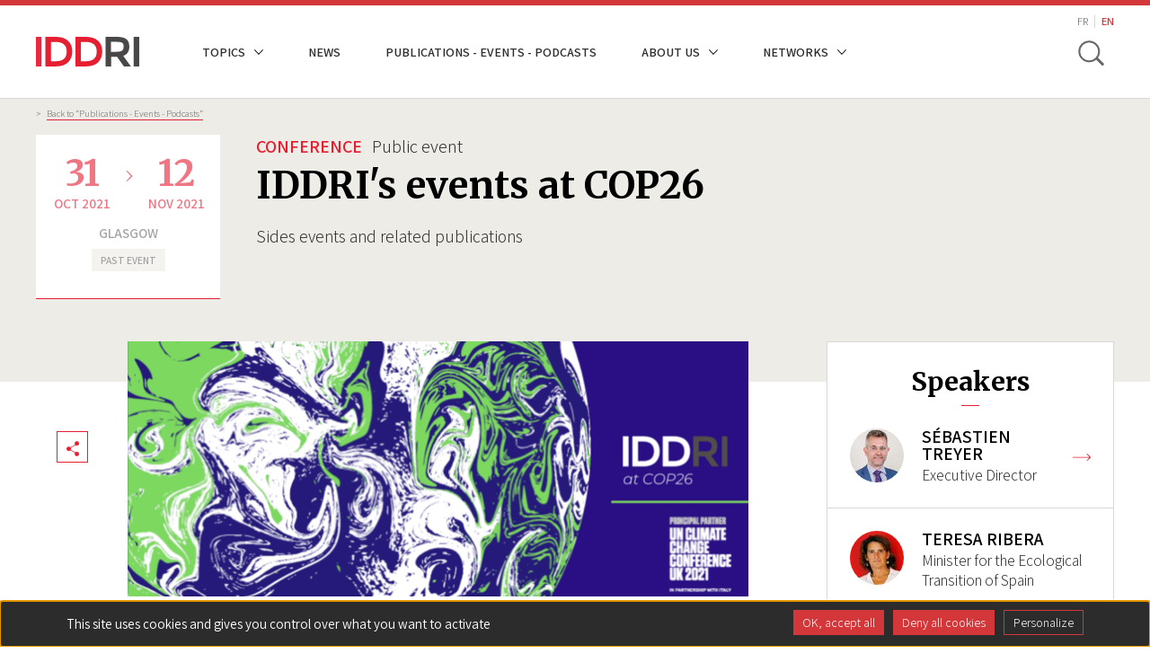

--- FILE ---
content_type: text/html; charset=UTF-8
request_url: https://www.iddri.org/en/publications-and-events/conference/iddris-events-cop26
body_size: 95169
content:


<!DOCTYPE html>
<html lang="en" dir="ltr" prefix="og: https://ogp.me/ns#">
  <head>
    <meta charset="utf-8" />
<meta name="robots" content="index, follow" />
<meta property="og:site_name" content="IDDRI" />
<meta property="og:type" content="event" />
<meta property="og:url" content="https://www.iddri.org/en/publications-and-events/conference/iddris-events-cop26" />
<meta property="og:title" content="IDDRI&#039;s events at COP26" />
<meta property="og:image" content="https://www.iddri.org/themes/custom/iddri/images/default-iddri-event.png" />
<meta property="og:image:width" content="1200" />
<meta property="og:image:height" content="630" />
<meta name="MobileOptimized" content="width" />
<meta name="HandheldFriendly" content="true" />
<meta name="viewport" content="width=device-width, initial-scale=1.0" />
<meta name="og:image" content="https://www.iddri.org/sites/default/files/styles/opengraph/public/IMG-PHOTOS/Evts/COP26_climat_pour%20le%20site_good.png?itok=qHmNkS4G" />
<link rel="image_src" href="https://www.iddri.org/sites/default/files/styles/opengraph/public/IMG-PHOTOS/Evts/COP26_climat_pour%20le%20site_good.png?itok=qHmNkS4G" />
<link rel="alternate" hreflang="fr" href="https://www.iddri.org/fr/publications-et-evenements/conference/les-rendez-vous-de-liddri-la-cop-26" />
<link rel="alternate" hreflang="en" href="https://www.iddri.org/en/publications-and-events/conference/iddris-events-cop26" />
<link rel="canonical" href="https://www.iddri.org/en/publications-and-events/conference/iddris-events-cop26" />
<link rel="shortlink" href="https://www.iddri.org/en/node/26382" />

    <title>IDDRI&#039;s events at COP26 | IDDRI</title>
    <link rel="stylesheet" media="all" href="/sites/default/files/css/optimized/css_bRERo_ZBIrKXBca6rUFbiqU9s5rH-7cgquoq_zxLxg0.DC46eXDXNqd7nAabBNwZ9u8wUQRe9Ua37dH_hzHCrN4.css?t9739b" />
<link rel="stylesheet" media="all" href="/sites/default/files/css/optimized/css_Mo82ZZ31cKXAwJBOcyUs1IWfMb405vnexRv9Axiu1E4.BNkKNp68EbDUOqVxDKuKG3tFjrUVQO2lvnrY2ws-ozs.css?t9739b" />
<link rel="stylesheet" media="all" href="/sites/default/files/css/optimized/css_RLxG-gqUEGneV3kUIer3dfxF4x3bAorByjG8Qz4sPBM.AAgPzK5O1u0H_2JogUpE4orYI0D2-GRt4idG9TP-Atw.css?t9739b" />
<link rel="stylesheet" media="all" href="/sites/default/files/css/optimized/css_ht7sxmQu2oTKSoGWt1ndSu3IDPctjktF20Rb0cf9vn4.dUoS3YriKBjPqKvjKLwLYFu5L_9UAnCwYsqwQSM8Lxc.css?t9739b" />
<link rel="stylesheet" media="all" href="/sites/default/files/css/optimized/css_m0smgWnMf514_r7TQkN__Pmr-_EH0FhDUjHaC8_cg0Y.XIGqNnGjyNUqVKK6kYAtCYQBGlkH_cAEYeDKyotbqXU.css?t9739b" />
<link rel="stylesheet" media="all" href="/sites/default/files/css/optimized/css_9IddknSS13t2ZyGl1lrdq4Z3fnmU4_26LqVcG7jPJm8.pRq2ogVPqSFZMotAMbfTpYQHaBcUv1PMpX-IACJPrnw.css?t9739b" />
<link rel="stylesheet" media="all" href="/sites/default/files/css/optimized/css_y2KkHmWi-iiWSvPhQM4xjMPJI2Kq5GDsavt625YsE1k.BUEjdj2hCBDLvQJqPxHjZbJG2JuXAdB6h3avyHpGdc0.css?t9739b" />
<link rel="stylesheet" media="all" href="/sites/default/files/css/optimized/css_o46CzKmvZWVf3RwRT952gosDfYneGHPAINcJDkXQKKw.BDWBT8F-EjL3oc49GtpXpB_U1_zlKHgmyD3h2ya0deA.css?t9739b" />
<link rel="stylesheet" media="all" href="/sites/default/files/css/optimized/css_jro9FUjuN8bUVm-dn4S-fVOXWDw6GfZ4jFF67yqKvr8.pdlB5Z6TL4zGhLNll7U6Ppgf_GjatJhK__Ij2YXNUHw.css?t9739b" />
<link rel="stylesheet" media="all" href="/sites/default/files/css/optimized/css_vnoMeoxaaLGzIou_V9Kktno_BnLheyZ-Zy2-FOj2Ops.oYn54AOkSGp1k5qXsADMn5oA4Eolu41COpweO_04W20.css?t9739b" />
<link rel="stylesheet" media="all" href="/sites/default/files/css/optimized/css_4S2XvMVxhh1162PlqfEQeBQaubiYb-MN7lOIbBqXpXE.BiloNKolqn95_v2XYiVzCXBSnikBkmY1oqqn_MVT92E.css?t9739b" />
<link rel="stylesheet" media="all" href="/sites/default/files/css/optimized/css_EqnnaMezCBOH6YcrQ38QIn0P5PWWSvg-HXqGXLk6UhQ.QxgPyTPPKBSYmDDvnNT-cz-TddLSk4M6lxN0SH0xyDA.css?t9739b" />
<link rel="stylesheet" media="all" href="/sites/default/files/css/optimized/css_d3ogRY7fV4G8Hj9ztz6WM686MrDqfMQU5ewlNnkbV1U.1DgupRzDx2LS6X99ZbrfW3bau-w2oF5K2VkpBiSCHYk.css?t9739b" />
<link rel="stylesheet" media="all" href="/sites/default/files/css/optimized/css_4MbGDD09zXMiaSdgai7zf5Zry4cIquHKTiI26DHZFD8.FC3ToWqr35debD0yfNCJICHXA_YU6U2wbMi8FaPtUno.css?t9739b" />
<link rel="stylesheet" media="all" href="/sites/default/files/css/optimized/css_rqST7RlqY6jgCjogaMTorcWI2MBPaDDrbwfxUNmLDZM.R4NDpApz56_t3h00oFMfPVJZZ-OeLqu0BdtL9vgSxnk.css?t9739b" />
<link rel="stylesheet" media="all" href="/sites/default/files/css/optimized/css_V7_5j6X6-ZXUSwrIy0UxLbhQhQ18plAkSn4n6_XrtFA.IbIjtqZYSyE2XY7y2fZgRkqZ2maxq0e6ij676dtIUjg.css?t9739b" />
<link rel="stylesheet" media="all" href="/sites/default/files/css/optimized/css_lX53zme2ZdraPDlJG3h-jKXUP72iWvLVLOwLnzIu1xM.KHHif-bKGaxpLSNBBV3UGf7SPFdFPx5hMdajpZ6rewo.css?t9739b" />
<link rel="stylesheet" media="all" href="/sites/default/files/css/optimized/css__yIwH9FVPCHBS0NCp7PTCp1s2iYCr-dAgxcUyWDRUs8.RRhF81LzJXaXZc65JSreiOoXtNYrSq-12cA5lEHfJKg.css?t9739b" />
<link rel="stylesheet" media="all" href="/sites/default/files/css/optimized/css_91BCDYY01qHxZJ4MSRkKYwHauJw81w3sKXvPcZW6puQ.-dIxtx76H6qCIYOivZeKz7q_xHKkzJsymuYUmt5558I.css?t9739b" />
<link rel="stylesheet" media="all" href="/sites/default/files/css/optimized/css_rVqyYZFt6Evtl3fYEq6czIGri03gx9wRjz3Y_ItWYEU.OMHY3l3QPw54z-Ar_90u1mpCtiMD2wOOuiQTuwtQc7o.css?t9739b" />
<link rel="stylesheet" media="all" href="/sites/default/files/css/optimized/css_qO2AoishdJKLKCtcndQBjWGM8F-wZAF9orv7nXKx68o.6KCt6SUK3ePEf1tO4s4pjQflMvSkZlS-3u4ZVmMdQCM.css?t9739b" />
<link rel="stylesheet" media="all" href="/sites/default/files/css/optimized/css_UF7ljNEy5Lc8cUWBxDk9g7IM11HuHz9ssrsS1MFZX20.f6gfY5V52_zIBOspzrcXqDgPHp4Fgo3HQf4hC3L_Rx8.css?t9739b" />
<link rel="stylesheet" media="all" href="/sites/default/files/css/optimized/css_Nzm2F3xJlahM2jdRzicLk9wgE1ZT9IqT0sxDYtn4GHw.ekfA6MmWz6UC2TOWfARSd1KjIuuLvU5HrgPWFihqU4I.css?t9739b" />
<link rel="stylesheet" media="all" href="/sites/default/files/css/optimized/css_1rvzKwYydUJvySPfT7DtPc8fI0oPy2FglyIV09Fl8oE.myc8X7JVUEF-QyTntfEZ6t9j3V3mWVOX8fj1XuyKngw.css?t9739b" />
<link rel="stylesheet" media="all" href="/sites/default/files/css/optimized/css_CeRwom0PAvGUuy7W0NxSt_HRil2MSjwd7p5sWhu67xs.8I2n1K5iiFFp_R6FdJXmpipUTBNRgmGW_L_MGnH8paI.css?t9739b" />
<link rel="stylesheet" media="all" href="/sites/default/files/css/optimized/css_JXwuQLNySt7YEiyIafCDAhSDOBW5aW87ZaWwTZEqGbg.pYlWxvMnJuvqyCOD5DJaRDDgdUWGH-mYxEA8f4MUcN8.css?t9739b" />
<link rel="stylesheet" media="all" href="/sites/default/files/css/optimized/css_Sw8T02rBw9Z7xsftE6ZM9rJ5umht_AvIYQNAxjwegD8.CxR17DSeu5NkNXAkgyKnrXzmto0jEgMG7UbsbGTv4ds.css?t9739b" />
<link rel="stylesheet" media="all" href="/sites/default/files/css/optimized/css_L5f691Y6OmOZJl02aK1aFZ8ruvcIWJm7QSxPu2q6KMU.22-Qqvp9zgwRhnR3jhPisskFXhcZbU_yTRqTRn-BXKw.css?t9739b" />
<link rel="stylesheet" media="all" href="/sites/default/files/css/optimized/css_yGEmdijJ6nazKKcJTIDZb-gipnfpmm6HdEdn-AdmlEA.SbyPmQFeZNg8bMlhaqd3nZRFpGBK2bz9JKgQPu99YO8.css?t9739b" />
<link rel="stylesheet" media="all" href="/sites/default/files/css/optimized/css_e-ha61-8JqW42ygHCse4GYVczoe6jxRRgFzom2fxTTs.SDCXYhwsr3T9rmZ4Zqy72Af3_2t_JVMXVXyTYklJPYk.css?t9739b" />
<link rel="stylesheet" media="all" href="/sites/default/files/css/optimized/css_cjDI52aJ1Vdr-7A_JokZBl0QRxFBCYPZ0-NJTg5pO_Y.FOJ2LQuc15mfABBXze9N9TBWhbeSOIx6O8Ujsk-mCkc.css?t9739b" />
<link rel="stylesheet" media="all" href="/sites/default/files/css/optimized/css_V79B7a4qTRJakLA2xfHJmi-DCCztIRV1QuOaDHeVTxg.lyPlAzOZqe4ehQrf0yLLDB8o_GABfHt2U8EAPB6V99Q.css?t9739b" />
<link rel="stylesheet" media="all" href="/sites/default/files/css/optimized/css_bEZMFRPzO-2aTxw1AlwlSYaf1ivetnEFRWi7RwiDRHI.nwabwVHQBKl-UGnWst-W270yRuH8f0vbuTx1BV43DUs.css?t9739b" />
<link rel="stylesheet" media="all" href="/sites/default/files/css/optimized/css_kV3eX0I_qlJpX1GGDsziko2rskvlJnj2czM_H_UGn5U.NrBfJtpbkCGkt9QEDCAG7BI9PNt5sqT5ohwTfE3whYg.css?t9739b" />
<link rel="stylesheet" media="all" href="/sites/default/files/css/optimized/css_3qlPrycG9AtdJQ_YShrNltTnnc14XgV1o_usquKsIY4.6mkOnErO_Y_VQcMNIpaUkOWN8yxoPSDhoKcYoK4657g.css?t9739b" />
<link rel="stylesheet" media="all" href="/sites/default/files/css/optimized/css_SyL6713bJz4VzkK2SfEx2PZVfO8E_Grsaxet1SwEQmU.tGkW48I0Is2MMPFdupAN1tmK-tItbD6ALEezBG_66vE.css?t9739b" />
<link rel="stylesheet" media="all" href="/sites/default/files/css/optimized/css_Cpr4lLkyjMwfaGmXsOqOycH_S7t7QPIeBpynTJJ41FU.m_uDhLomlz9gFYleFOGt-D9Z7kvKW-qNyws9PCOZ7Tw.css?t9739b" />
<link rel="stylesheet" media="all" href="/sites/default/files/css/optimized/css_DdDn1MBEZK8VYyM-mRwQoqOCeg6D6xselAwWsDd_Ww8.dtCX1NiF8MsfnVpYA7eHdQhpcin0SLWj1ov4Ffv2rMk.css?t9739b" />
<link rel="stylesheet" media="all" href="/sites/default/files/css/optimized/css_C5pLAVLDSYD88KXTwIwfUHo-UIQNX-u2HCLBXD6c8v8.hBAohnRj15OcDJ-sg3EndadbiD2CeHADNS7lpcPLmPQ.css?t9739b" />
<link rel="stylesheet" media="all" href="/sites/default/files/css/optimized/css_KcWoJZNBEXNRWCa3YGmNXV267kZTwCB6ixIuQ2drNG4.9IQPFqtVtvtL4162wEd0sLboAFvj-DHTqVdkbytlirk.css?t9739b" />
<link rel="stylesheet" media="all" href="/sites/default/files/css/optimized/css_jyqAAcsudcfC9PcJd63Dc817q1h3P41zWEKQKpwuf9g.4Yd2GnbmsrzVh3aFzWiKyD50T7b50_cmOiZHnARWVdo.css?t9739b" />
<link rel="stylesheet" media="all" href="/sites/default/files/css/optimized/css_zcWWoPyqxP6Ts9j1UmpKlAdXL0LxFdAFsvh7LHGP9hg.ZWzCbxr9TLtMBz-nWc2zd6pc40czrKX1no2quZGAzr8.css?t9739b" />
<link rel="stylesheet" media="all" href="/sites/default/files/css/optimized/css_v7Q33bGI1xcDVAJ-XqDcpKbhFPCB2YMUx-EVRneODOo.g0nnWZyzoK1IR_-soC0mDbbepsRaAgjAYyUvF0T-VvM.css?t9739b" />
<link rel="stylesheet" media="all" href="/sites/default/files/css/optimized/css_RXsj9VMvl9LttbP-7mR4MY80vqjpgLu1pn_NiS2ZidM.bOHA5UKA80OI2-FLIvokNB6NModOGz6FuclXzzR0DNc.css?t9739b" />
<link rel="stylesheet" media="all" href="/themes/custom/iddri/node_modules/share-this/dist/share-this.css?t9739b" />
<link rel="stylesheet" media="all" href="/sites/default/files/css/optimized/css_mq-_eG7MPY2naMAqHbIEQen1IJtgRa4s9lRIh6Hfno4.b2npJ92V29HdamueyPj7Pyz1qXfWXJiKqu4KOJzULh4.css?t9739b" />
<link rel="stylesheet" media="all" href="/sites/default/files/css/optimized/css_BkzEfssMK88pYiRsJaovquO-4epCeJJihKl1Ap7FVUI.yNc5So6NyD-552zt0yNLBGokTBIFCO5JmwGhgL_DcEE.css?t9739b" />
<link rel="stylesheet" media="all" href="//fonts.googleapis.com/css?family=Assistant:300,400,600|Merriweather:700" />

    
    <link rel="apple-touch-icon" sizes="57x57" href="/themes/custom/iddri/images/favicon/apple-icon-57x57.png">
    <link rel="apple-touch-icon" sizes="60x60" href="/themes/custom/iddri/images/favicon/apple-icon-60x60.png">
    <link rel="apple-touch-icon" sizes="72x72" href="/themes/custom/iddri/images/favicon/apple-icon-72x72.png">
    <link rel="apple-touch-icon" sizes="76x76" href="/themes/custom/iddri/images/favicon/apple-icon-76x76.png">
    <link rel="apple-touch-icon" sizes="114x114" href="/themes/custom/iddri/images/favicon/apple-icon-114x114.png">
    <link rel="apple-touch-icon" sizes="120x120" href="/themes/custom/iddri/images/favicon/apple-icon-120x120.png">
    <link rel="apple-touch-icon" sizes="144x144" href="/themes/custom/iddri/images/favicon/apple-icon-144x144.png">
    <link rel="apple-touch-icon" sizes="152x152" href="/themes/custom/iddri/images/favicon/apple-icon-152x152.png">
    <link rel="apple-touch-icon" sizes="180x180" href="/themes/custom/iddri/images/favicon/apple-icon-180x180.png">
    <link rel="icon" type="image/png" sizes="192x192"  href="/themes/custom/iddri/images/favicon/android-icon-192x192.png">
    <link rel="icon" type="image/png" sizes="32x32" href="/themes/custom/iddri/images/favicon/favicon-32x32.png">
    <link rel="icon" type="image/png" sizes="96x96" href="/themes/custom/iddri/images/favicon/favicon-96x96.png">
    <link rel="icon" type="image/png" sizes="16x16" href="/themes/custom/iddri/images/favicon/favicon-16x16.png">
    <link rel="manifest" href="/themes/custom/iddri/images/favicon/manifest.json">
    <meta name="msapplication-TileColor" content="#ffffff">
    <meta name="msapplication-TileImage" content="/themes/custom/iddri/images/favicon/ms-icon-144x144.png">
    <meta name="theme-color" content="#ffffff">

    <!-- Matomo -->
    <script>
      var _paq = window._paq = window._paq || [];
      /* tracker methods like "setCustomDimension" should be called before "trackPageView" */
      _paq.push(['trackPageView']);
      _paq.push(['enableLinkTracking']);
      (function() {
        var u="https://iddri.matomo.cloud/";
        _paq.push(['setTrackerUrl', u+'matomo.php']);
        _paq.push(['setSiteId', '1']);
        var d=document, g=d.createElement('script'), s=d.getElementsByTagName('script')[0];
        g.async=true; g.src='//cdn.matomo.cloud/iddri.matomo.cloud/matomo.js'; s.parentNode.insertBefore(g,s);
      })();
    </script>
    <!-- End Matomo Code -->
  </head>
  <body class="path-node page-node-type-event">

        <a href="#main-content" class="visually-hidden focusable skip-link">
      Skip to main content
    </a>
    
      <div class="dialog-off-canvas-main-canvas" data-off-canvas-main-canvas>
    
<div class="layout-container">
  <header class="header-site" role="banner">
    <div class="header-site__wrapper">
        <div class="container">
            <div class="flex-content-vcenter">
                <a href="https://www.iddri.org/en" class="header-site__logo-wrap">
                                      <img class="header-site__logo" src="/themes/custom/iddri/images/logo.svg" alt="IDDRI" />
                                  </a>

                
                                      <div class="region region-header">
    <nav role="navigation" aria-labelledby="block-iddri-main-menu-menu" id="block-iddri-main-menu" class="block block-menu navigation menu--main">
            
  <h2 class="visually-hidden" id="block-iddri-main-menu-menu">Navigation principale</h2>
  

        
							<ul data-region="header" class="menu">
																	<li class="menu-item menu-item--expanded">
						<span>Topics</span>
													<div class="dropdown-mainnav">
								<div class="container">
									<div class="dropdown-inner">
										<h2>Topics</h2>
										<div class="dropdown-elements">
																																												<ul class="menu">
																		<li class="menu-item">
						<a href="/en/themes/agriculture-and-food" data-drupal-link-system-path="node/27048">Agriculture and Food</a>
											</li>
														<li class="menu-item">
						<a href="/en/themes/biodiversity" data-drupal-link-system-path="node/19248">Biodiversity</a>
											</li>
														<li class="menu-item">
						<a href="/en/themes/climate" data-drupal-link-system-path="node/19247">Climate</a>
											</li>
														<li class="menu-item">
						<a href="/en/themes/energy" data-drupal-link-system-path="node/27060">Energy</a>
											</li>
														<li class="menu-item">
						<a href="/en/themes/financing-developing-economies" data-drupal-link-system-path="node/19246">Financing developing economies</a>
											</li>
							</ul>
			
																																																								<ul class="menu">
																		<li class="menu-item">
						<a href="/en/themes/lifestyles" data-drupal-link-system-path="node/27062">Lifestyles</a>
											</li>
														<li class="menu-item">
						<a href="/en/themes/new-industrial-policies" data-drupal-link-system-path="node/27236">New industrial policies</a>
											</li>
														<li class="menu-item">
						<a href="/en/themes/ocean" data-drupal-link-system-path="node/22455">Ocean</a>
											</li>
														<li class="menu-item">
						<a href="/en/themes/european-green-deal" data-drupal-link-system-path="node/27061">European Green Deal</a>
											</li>
														<li class="menu-item">
						<a href="/en/themes/transport" data-drupal-link-system-path="node/27047">Transport</a>
											</li>
							</ul>
			
																																	</div>
									</div>
								</div>
							</div>
											</li>
														<li class="menu-item">
						<a href="/en/actualites" data-drupal-link-system-path="node/27446">News</a>
											</li>
														<li class="menu-item">
						<a href="/en/publications-and-events" data-drupal-link-system-path="publi-events">Publications - Events - Podcasts</a>
											</li>
														<li class="menu-item menu-item--expanded">
						<span>About us</span>
													<div class="dropdown-mainnav">
								<div class="container">
									<div class="dropdown-inner">
										<h2>About us</h2>
										<div class="dropdown-elements">
																																												<ul class="menu">
																		<li class="menu-item">
						<a href="/en/about-iddri" data-drupal-link-system-path="node/18188">About IDDRI</a>
											</li>
														<li class="menu-item">
						<a href="/en/about-iddri/team" data-drupal-link-system-path="node/16391">Staff</a>
											</li>
														<li class="menu-item">
						<a href="/en/about-iddri/governance" data-drupal-link-system-path="node/22897">Governance Bodies</a>
											</li>
														<li class="menu-item">
						<a href="/en/about-iddri/financial-partners" data-drupal-link-system-path="node/22908">Financial Partners</a>
											</li>
														<li class="menu-item">
						<a href="/en/about-iddri/research-partners-and-influence-networks" data-drupal-link-system-path="node/22909">Research Partners</a>
											</li>
							</ul>
			
																																																<div class="special_item">
																						<ul class="menu">
																		<li class="menu-item">
						<a href="/en/about-iddri/transparency-governance-and-funding" data-drupal-link-system-path="node/22571">Transparency</a>
											</li>
														<li class="menu-item">
						<a href="/en/about-iddri/annual-reports" data-drupal-link-system-path="node/22559">Annuals Reports</a>
											</li>
														<li class="menu-item">
						<a href="/en/about-iddri/contact" data-drupal-link-system-path="node/22569">Contact</a>
											</li>
														<li class="menu-item">
						<a href="/en/about-iddri/careers" data-drupal-link-system-path="node/22882">Careers</a>
											</li>
							</ul>
			
														<ul class="social-list">
															<li>
																<a href="https://www.linkedin.com/company/iddri/" target="_blank" class="linkedin ln-social">ln|LinkedIn</a>
															</li>
															<li>
																<a href="https://bsky.app/profile/iddri.bsky.social" target="_blank" class="bluesky bs-social">bs|Bluesky</a>
															</li>
															<li>
																<a href="https://www.youtube.com/user/IddriTV" target="_blank" class="youtube yt-social">yt|Youtube</a>
															</li>
														</ul>
													</div>
																																	</div>
									</div>
								</div>
							</div>
											</li>
														<li class="menu-item menu-item--expanded">
						<span>Networks</span>
													<div class="dropdown-mainnav">
								<div class="container">
									<div class="dropdown-inner">
										<h2>Networks</h2>
										<div class="dropdown-elements">
																																												<ul class="menu">
																		<li class="menu-item">
						<a href="/en/reseau/deep-decarbonization-pathways" data-drupal-link-system-path="node/27050">Deep Decarbonization Pathways</a>
											</li>
														<li class="menu-item">
						<a href="/en/reseau/mobility-transition-institute" data-drupal-link-system-path="node/27049">Mobility in Transition Institute</a>
											</li>
														<li class="menu-item">
						<a href="/en/reseau/ukama" data-drupal-link-system-path="node/27051">Ukȧmȧ</a>
											</li>
														<li class="menu-item">
						<a href="/en/reseau/european-think-tanks-group" data-drupal-link-system-path="node/27052">European Think Tanks Group</a>
											</li>
														<li class="menu-item">
						<a href="/en/reseau/think-sustainable-europe" data-drupal-link-system-path="node/27053">Think Sustainable Europe</a>
											</li>
							</ul>
			
																																																								<ul class="menu">
																		<li class="menu-item">
						<a href="/en/reseau/idgm" data-drupal-link-system-path="node/27054">IDGM+</a>
											</li>
							</ul>
			
																																	</div>
									</div>
								</div>
							</div>
											</li>
							</ul>
			


  </nav>
<div class="language-switcher-language-url block block-language block-language-blocklanguage-interface" id="block-iddri-lang-switcher" role="navigation">
  
    
      <ul class="links"><li hreflang="fr" data-drupal-link-system-path="node/26382" class="fr"><a href="/fr/publications-et-evenements/conference/les-rendez-vous-de-liddri-la-cop-26" class="language-link" hreflang="fr" data-drupal-link-system-path="node/26382">FR</a></li><li hreflang="en" data-drupal-link-system-path="node/26382" class="en is-active" aria-current="page"><a href="/en/publications-and-events/conference/iddris-events-cop26" class="language-link is-active" hreflang="en" data-drupal-link-system-path="node/26382" aria-current="page">EN</a></li></ul>
  </div>
<div class="views-exposed-form block block-search container-inline" id="block-search-form-block">
  
    
      <form class="iddri-search-form" data-drupal-selector="iddri-search-form" action="/en/publications-and-events/conference/iddris-events-cop26" method="post" id="iddri-search-form" accept-charset="UTF-8">
  <div class="form-item js-form-wrapper form-wrapper" id="edit-title"><input placeholder="Keywords" data-drupal-selector="edit-title" type="text" id="edit-title" name="title" value="" size="60" maxlength="128" class="form-text required" required="required" aria-required="true" />
</div>
<input data-drupal-selector="form-yhfs-ihysblrbxs2ss8zjtc9uwbeoyhnzaikjm5fjc" type="hidden" name="form_build_id" value="form--YHfS_iHYsBlrbxS2SS8zJtc9uwBeoYhNZAiKjM5fJc" />
<input data-drupal-selector="edit-iddri-search-form" type="hidden" name="form_id" value="iddri_search_form" />
<div data-drupal-selector="edit-actions" class="form-actions js-form-wrapper form-wrapper" id="edit-actions"><input data-drupal-selector="edit-submit" type="submit" id="edit-submit" name="op" value="OK" class="button js-form-submit form-submit" />
</div>

</form>

  </div>

  </div>

                            </div>


            <div class="flex-content-vcenter">
              
                
                <button type="button" class="header-site__search js-toggle-search" aria-label="toggle search">
                    <span class="search-icon__item" aria-hidden="true"></span>
                    <span class="hide-visually">Toggle search</span>
                </button>

                <button class="hamburger js-toggle-nav">
                    <span class="hamburger__inner js-hamburger-inner"></span>
                </button>
            </div>
        </div>
    </div>
</header>

<div class="mobile-nav js-mobile-nav">
    <div class="container">
        <div class="mobile-nav__wrap">
            <nav role="navigation" aria-labelledby="block-iddri-main-menu-menu" id="block-iddri-main-menu" class="block block-menu navigation menu--main">
            
  <h2 class="visually-hidden" id="block-iddri-main-menu-menu">Navigation principale</h2>
  

        
							<ul data-region="header" class="menu">
																	<li class="menu-item menu-item--expanded">
						<span>Topics</span>
													<div class="dropdown-mainnav">
								<div class="container">
									<div class="dropdown-inner">
										<h2>Topics</h2>
										<div class="dropdown-elements">
																																												<ul class="menu">
																		<li class="menu-item">
						<a href="/en/themes/agriculture-and-food" data-drupal-link-system-path="node/27048">Agriculture and Food</a>
											</li>
														<li class="menu-item">
						<a href="/en/themes/biodiversity" data-drupal-link-system-path="node/19248">Biodiversity</a>
											</li>
														<li class="menu-item">
						<a href="/en/themes/climate" data-drupal-link-system-path="node/19247">Climate</a>
											</li>
														<li class="menu-item">
						<a href="/en/themes/energy" data-drupal-link-system-path="node/27060">Energy</a>
											</li>
														<li class="menu-item">
						<a href="/en/themes/financing-developing-economies" data-drupal-link-system-path="node/19246">Financing developing economies</a>
											</li>
							</ul>
			
																																																								<ul class="menu">
																		<li class="menu-item">
						<a href="/en/themes/lifestyles" data-drupal-link-system-path="node/27062">Lifestyles</a>
											</li>
														<li class="menu-item">
						<a href="/en/themes/new-industrial-policies" data-drupal-link-system-path="node/27236">New industrial policies</a>
											</li>
														<li class="menu-item">
						<a href="/en/themes/ocean" data-drupal-link-system-path="node/22455">Ocean</a>
											</li>
														<li class="menu-item">
						<a href="/en/themes/european-green-deal" data-drupal-link-system-path="node/27061">European Green Deal</a>
											</li>
														<li class="menu-item">
						<a href="/en/themes/transport" data-drupal-link-system-path="node/27047">Transport</a>
											</li>
							</ul>
			
																																	</div>
									</div>
								</div>
							</div>
											</li>
														<li class="menu-item">
						<a href="/en/actualites" data-drupal-link-system-path="node/27446">News</a>
											</li>
														<li class="menu-item">
						<a href="/en/publications-and-events" data-drupal-link-system-path="publi-events">Publications - Events - Podcasts</a>
											</li>
														<li class="menu-item menu-item--expanded">
						<span>About us</span>
													<div class="dropdown-mainnav">
								<div class="container">
									<div class="dropdown-inner">
										<h2>About us</h2>
										<div class="dropdown-elements">
																																												<ul class="menu">
																		<li class="menu-item">
						<a href="/en/about-iddri" data-drupal-link-system-path="node/18188">About IDDRI</a>
											</li>
														<li class="menu-item">
						<a href="/en/about-iddri/team" data-drupal-link-system-path="node/16391">Staff</a>
											</li>
														<li class="menu-item">
						<a href="/en/about-iddri/governance" data-drupal-link-system-path="node/22897">Governance Bodies</a>
											</li>
														<li class="menu-item">
						<a href="/en/about-iddri/financial-partners" data-drupal-link-system-path="node/22908">Financial Partners</a>
											</li>
														<li class="menu-item">
						<a href="/en/about-iddri/research-partners-and-influence-networks" data-drupal-link-system-path="node/22909">Research Partners</a>
											</li>
							</ul>
			
																																																<div class="special_item">
																						<ul class="menu">
																		<li class="menu-item">
						<a href="/en/about-iddri/transparency-governance-and-funding" data-drupal-link-system-path="node/22571">Transparency</a>
											</li>
														<li class="menu-item">
						<a href="/en/about-iddri/annual-reports" data-drupal-link-system-path="node/22559">Annuals Reports</a>
											</li>
														<li class="menu-item">
						<a href="/en/about-iddri/contact" data-drupal-link-system-path="node/22569">Contact</a>
											</li>
														<li class="menu-item">
						<a href="/en/about-iddri/careers" data-drupal-link-system-path="node/22882">Careers</a>
											</li>
							</ul>
			
														<ul class="social-list">
															<li>
																<a href="https://www.linkedin.com/company/iddri/" target="_blank" class="linkedin ln-social">ln|LinkedIn</a>
															</li>
															<li>
																<a href="https://bsky.app/profile/iddri.bsky.social" target="_blank" class="bluesky bs-social">bs|Bluesky</a>
															</li>
															<li>
																<a href="https://www.youtube.com/user/IddriTV" target="_blank" class="youtube yt-social">yt|Youtube</a>
															</li>
														</ul>
													</div>
																																	</div>
									</div>
								</div>
							</div>
											</li>
														<li class="menu-item menu-item--expanded">
						<span>Networks</span>
													<div class="dropdown-mainnav">
								<div class="container">
									<div class="dropdown-inner">
										<h2>Networks</h2>
										<div class="dropdown-elements">
																																												<ul class="menu">
																		<li class="menu-item">
						<a href="/en/reseau/deep-decarbonization-pathways" data-drupal-link-system-path="node/27050">Deep Decarbonization Pathways</a>
											</li>
														<li class="menu-item">
						<a href="/en/reseau/mobility-transition-institute" data-drupal-link-system-path="node/27049">Mobility in Transition Institute</a>
											</li>
														<li class="menu-item">
						<a href="/en/reseau/ukama" data-drupal-link-system-path="node/27051">Ukȧmȧ</a>
											</li>
														<li class="menu-item">
						<a href="/en/reseau/european-think-tanks-group" data-drupal-link-system-path="node/27052">European Think Tanks Group</a>
											</li>
														<li class="menu-item">
						<a href="/en/reseau/think-sustainable-europe" data-drupal-link-system-path="node/27053">Think Sustainable Europe</a>
											</li>
							</ul>
			
																																																								<ul class="menu">
																		<li class="menu-item">
						<a href="/en/reseau/idgm" data-drupal-link-system-path="node/27054">IDGM+</a>
											</li>
							</ul>
			
																																	</div>
									</div>
								</div>
							</div>
											</li>
							</ul>
			


  </nav>


            
        </div>

        <div class="language-switcher-language-url block block-language block-language-blocklanguage-interface" id="block-iddri-lang-switcher" role="navigation">
  
    
      <ul class="links"><li hreflang="fr" data-drupal-link-system-path="node/26382" class="fr"><a href="/fr/publications-et-evenements/conference/les-rendez-vous-de-liddri-la-cop-26" class="language-link" hreflang="fr" data-drupal-link-system-path="node/26382">FR</a></li><li hreflang="en" data-drupal-link-system-path="node/26382" class="en is-active" aria-current="page"><a href="/en/publications-and-events/conference/iddris-events-cop26" class="language-link is-active" hreflang="en" data-drupal-link-system-path="node/26382" aria-current="page">EN</a></li></ul>
  </div>

    </div>
</div>






  <main role="main" class="site-wrapper">
    <div class="container">
      <a id="main-content" tabindex="-1"></a>
      <div class="layout-content">
          <div class="region region-content">
    <div id="block-iddri-breadcrumb-block" class="block block-system block-system-breadcrumb-block">
  
    
        <nav class="breadcrumb" role="navigation" aria-labelledby="system-breadcrumb">
    <h2 id="system-breadcrumb" class="visually-hidden">Breadcrumb</h2>
    <ol>
          <li class="breadcrumb__item">
        <span>></span>
                  <a href="/en/publications-and-events" class="breadcrumb__link">Back to “Publications - Events - Podcasts”</a>
              </li>
        </ol>
  </nav>

  </div>
<div data-drupal-messages-fallback class="hidden"></div>


<article class="page-wrapper event-full">

    <header class="page-header page-header--img-small  event-full__header" >
        <div class="event-date event-date--header">
            <div class="is-passed">
    <div class="flex-content-sided event-date__date">
        <div>
            <span class="event-date__day">31</span>
            <span class="event-date__month">OCT 2021</span>
        </div>

                <svg class="icon-chevron-right">
            <use xlink:href="/themes/custom/iddri/images/icons.svg#chevron-right" />
        </svg>
        <div>
            <span class="event-date__day">12</span>
            <span class="event-date__month">NOV 2021</span>
        </div>
            </div>

            <div>Glasgow</div>
    
            <div class="event-date__passed-label">PAST EVENT</div>
    </div>

        </div>
        <div class="event-full__title">
            <div class="event__metas">
                <span class="category category--publi">Conference</span>
                <span class="category category--lower">Public event</span>
            </div>
            <h1 class="page-title"><span class="field field--name-title field--type-string field--label-hidden">IDDRI&#039;s events at COP26</span>
</h1>
            <p class="page-intro">Sides events and related publications</p>
                    </div>
    </header>

    <div class="row flex-content">
        <div class="col-1">
            <div class="article-full__social js-social-toolbar"><div class="js-share-bar-wrap share-bar-wrap">
  <button class="js-toggle-share-bar share-bar__link">
    <svg width="14px" height="17px" class="icon-share2">
      <use xlink:href="/themes/custom/iddri/images/icons.svg#share" />
    </svg>
    <span class="hide-visually">Share</span>
  </button>

  <ul class="share-bar js-share-bar">
    <li class="share-bar__item">
      <a href="https://www.facebook.com/sharer/sharer.php?u=https%3A%2F%2Fwww.iddri.org%2Fen%2Fpublications-and-events%2Fconference%2Fiddris-events-cop26" target="_blank" class="share-bar__link share-bar__link--sub js-popup">
        <svg width="7px" height="15px" class="icon-share2">
          <use xlink:href="/themes/custom/iddri/images/icons.svg#fb2" />
        </svg>
        <span class="hide-visually">Share on Facebook</span>
      </a>
    </li>

    <li class="share-bar__item">
      <a href="https://bsky.app/intent/compose?text=IDDRI%27s+events+at+COP26 https%3A%2F%2Fwww.iddri.org%2Fen%2Fpublications-and-events%2Fconference%2Fiddris-events-cop26 via @iddri.bsky.social" target="_blank" class="share-bar__link share-bar__link--sub share-bar__link--small js-popup">
        <svg xmlns="http://www.w3.org/2000/svg" xmlns:xlink="http://www.w3.org/1999/xlink" width="15px" height="13px" viewBox="0 0 14 13" version="1.1" class="icon-share2"><path d="M 3.167969 1.078125 C 4.71875 2.304688 6.386719 4.789062 7 6.121094 C 7.613281 4.789062 9.28125 2.304688 10.832031 1.078125 C 11.953125 0.195312 13.765625 -0.488281 13.765625 1.6875 C 13.765625 2.121094 13.53125 5.335938 13.390625 5.859375 C 12.90625 7.675781 11.148438 8.136719 9.582031 7.855469 C 12.320312 8.347656 13.015625 9.96875 11.511719 11.589844 C 8.65625 14.671875 7.40625 10.816406 7.085938 9.832031 C 7.027344 9.648438 7 9.566406 7 9.636719 C 7 9.566406 6.972656 9.648438 6.914062 9.832031 C 6.59375 10.816406 5.34375 14.671875 2.488281 11.589844 C 0.984375 9.96875 1.679688 8.347656 4.417969 7.855469 C 2.851562 8.136719 1.09375 7.675781 0.609375 5.859375 C 0.46875 5.335938 0.234375 2.121094 0.234375 1.6875 C 0.234375 -0.488281 2.046875 0.195312 3.167969 1.078125 Z M 3.167969 1.078125 "></path>
        </svg>
        <span class="hide-visually">Share on BlueSky</span>
      </a>
    </li>

    <li class="share-bar__item">
      <a href="https://www.linkedin.com/shareArticle?mini=true&url=https%3A%2F%2Fwww.iddri.org%2Fen%2Fpublications-and-events%2Fconference%2Fiddris-events-cop26&title=IDDRI%27s+events+at+COP26" target="_blank" class="share-bar__link share-bar__link--sub share-bar__link--small js-popup">
        <svg width="12px" height="12px" class="icon-share2">
          <use xlink:href="/themes/custom/iddri/images/icons.svg#linkedin2" />
        </svg>
        <span class="hide-visually">Share on Linkedin</span>
      </a>
    </li>
  </ul>
</div>
</div>

        </div>
        <div class="col-7 col-sm-12">
                            <div class="page-img page-img--event">
                    
            <div class="field field--name-field-image field--type-image field--label-hidden field__item">  <img loading="lazy" src="/sites/default/files/styles/publication_full/public/IMG-PHOTOS/Evts/COP26_climat_pour%20le%20site_good.png?itok=Fkjt1MPV" width="695" height="285" alt="" class="image-style-publication-full" />


</div>
      
                </div>
            
            <div class="page-content">
                
                                <div class="wysiwyg">
                    
            <div class="clearfix text-formatted field field--name-body field--type-text-with-summary field--label-hidden field__item"><p>You will find below the list of IDDRI side events during COP26, as well as the publications that may be associated with them.</p>

<p><strong>All timings are in GMT, winter time in Glasgow, Scotland.&nbsp;</strong></p>

<hr>
<p class="wysiwyg__event-title"><strong>Monday, November 1</strong></p>

<h3><strong><em>03:00&nbsp;pm - 04:00&nbsp;pm (GMT) -&nbsp;</em></strong>Roundtable on Cascading Climate Risks: perspective from around the world</h3>

<p><a class="wysiwyg-btn wysiwyg-btn__main" href="https://chathamhouse.cplus.live/sign-up/chatham-house-climate-risk-and-security-pavilion" target="_blank">Register (online only)</a>&nbsp;As part of COP26 in Glasgow, the Adaptation Without Borders partners and Chatham House organize a virtual discussion of cross-border climate risks from regions around the world and their implications for national, regional and global actors.</p>

<p><strong>Location</strong>:&nbsp;Chatham House COP26 Climate Risk and Security Virtual Pavilion<br>
<strong>Organized by</strong>: Chatham House and Adaptation Without Borders partners (IDDRI, ODI, SEI, BSR, IGES, ICIMO, Mediators Beyond Borders, PlandAdapt, Pace Environmental, University of the West Indies, Enda énergie, Winrock International)</p>

<hr>
<p class="wysiwyg__event-title"><strong>Tuesday, November 2</strong></p>

<h3><strong><em>03:45&nbsp;pm - 04:45 pm (GMT): </em></strong>Target 2030: Reinforcing the Africa-Europe energy partnership</h3>

<p><strong>Location</strong>: Scottish&nbsp;Event Campus (SEC)&nbsp;SDG 7 Pavilion<br>
<strong>Organized by</strong>: Africa-Europe Foundation<br>
Speakers include:</p>

<ul>
	<li>Sébastien Treyer, IDDRI</li>
	<li>Kandeh Yumkella,&nbsp;Africa-Europe Foundation Strategy Group on Energy, and former Chief Executive Officer of Sustainable Energy for All (SEforAll)</li>
	<li>Magdalena Kouneva, Renewable Energy and Energy Efficiency Partnership (REEEP)</li>
	<li>Tariye Gbadegesin, Managing Director &amp; Chief Executive Officer, ARM-Harith Infrastructure Investment LTD</li>
	<li>Camilla Toulmin,&nbsp;Africa-Europe Foundation</li>
	<li><a class="wysiwyg-link wysiwyg-link--download" href="/sites/default/files/PDF/Evenements/Ressources/Speaker%20briefing_COP26%20side%20event%20at%20SDG7%20Pavilion_AEF.pdf" target="_blank">Full panel, agenda and concept note</a></li>
</ul>

<hr>
<p class="wysiwyg__event-title"><strong>Friday, November 5</strong></p>

<h3><strong><em>09:30 am - 10:30&nbsp;am (GMT): Supporting long-term low-emission and climate-resilient development strategies in Africa</em></strong></h3>

<p><strong>Location</strong>: Scottish&nbsp;Event Campus (SEC) NDC Partnership Pavillon<br>
<strong>Organized by</strong>: AFD (French Development Agency), Global Green Growth Institute (GGGI), IDDRI<br>
Speakers include:</p>

<ul>
	<li>Marta Torres Gunfaus, IDDRI (introduction, panelist and moderation of the discussion)</li>
	<li>Halima Bawa-Bwari,&nbsp;Federal Ministry of Environment, Nigeria</li>
	<li>Prof. Chuks Okereke,&nbsp;DDP Nigeria</li>
	<li>Prof. Fekadu Beyene Aleka, Commissioner, Environment, Forest and Climate Change Commission, Burkina Faso</li>
	<li>Dr. Augustin Kabore, Permanent Secretariat of Ministry of Environment, - Methodological approach and important steps to support the development of LT-LEDS, based on the case of Ethiopia and Burkina Faso&nbsp;</li>
	<li>Gebru Endalew, Project Leader Ethiopia LEDS, Mozambique</li>
	<li>Aristides B. Muhate, Fundo Nacional de Desenvolvimento Sustentável, Ministério da Agricultura e Desenvolvimento Rural</li>
</ul>

<p>---</p>

<h3><strong><em>11:30 am - 12:45 pm (GMT): </em>Multi-level action for biodiversity and climate: planetary challenge and lessons from Latin America</strong></h3>

<p><strong><a class="wysiwyg-btn wysiwyg-btn__main" href="https://www.eventbrite.co.uk/e/multi-level-action-for-biodiversity-and-climate-planetary-challenge-less-tickets-204388319967?ref=eios" target="_blank">Register</a>&nbsp;and/or watch&nbsp;live on the&nbsp;</strong><a class="wysiwyg-link wysiwyg-link--external" href="https://youtu.be/CMLh2V1bHf0" rel="nofollow noopener noreferrer" target="_blank"><strong>United Nations - Climate Change (UNFCCC ) YouTube channel</strong></a><br>
<strong>Location</strong>: Scottish&nbsp;Event Campus (SEC) (Blue Zone) and online<br>
<strong>Organized by</strong>: York University,&nbsp;Grantham Institute; Sociedade Pesquisa em Vida Salvagem e Educação Ambiental (SPVS); Boticário Group Foundation; Oro Verde Tropical Forest Foundation; German Development Institute&nbsp;(DIE)<br>
Speakers include:</p>

<ul>
	<li>Alexandra Deprez, IDDRI</li>
	<li>Andy Purvis, Natural History Museum, London UK, and Grantham Institute Affiliate</li>
	<li>Ricardo Borges, SPVS - Sociedade de Pesquisa em Vida Selvagem e Educação Ambiental, Brazil</li>
	<li>Anke Manuela Salzmann, Boticário Group Foundation,&nbsp;Brazil</li>
	<li>Ineke Naendrup, Oro Verde Tropical Forest Foundation, Bonn, Germany</li>
	<li>Heidy García, Defensores de la Naturalez,&nbsp;Guatemala</li>
</ul>

<p><strong>Read on this topic</strong>:&nbsp;<a href="https://www.iddri.org/sites/default/files/PDF/Publications/Catalogue%20Iddri/Etude/202104-ST0521_EN.pdf.pdf" target="_blank">[<em>Study</em>]&nbsp;Aligning high climate and biodiversity ambitions in 2021 and beyond: why, what, and how?</a></p>

<hr>
<p class="wysiwyg__event-title"><strong>Saturday, November 6</strong></p>

<h3><strong><em>10:00 am - 11:30&nbsp;am (GMT):</em>&nbsp;</strong>Increasing Ambition for Carbon Neutrality – How to Ensure Environmental Integrity in the Land sector?<br>
<strong><a class="wysiwyg-btn wysiwyg-btn__main" href="https://www.youtube.com/playlist?list=PLoW8sG5JRWlVWt3DoUS0XyT80bF58Wkd9" target="_blank">Watch&nbsp;live on Youtube</a></strong></h3>

<p><strong>Location</strong>: Blue zone, French Pavilion,&nbsp;and online<br>
<strong>Organized by</strong>:


IRD (French National Institute for Sustainable Development) &amp; InVivo, IDDRI, INRAE, CIRAD<br>
Speakers include:&nbsp;</p>

<ul>
	<li>Kolbe Semhoun Rachel (moderator of the session), INVIVO</li>
	<li>Alexandra Deprez, IDDRI</li>
	<li>Jean-Luc Chotte, for IRD, CIRAD, INRAE</li>
	<li>Édouard Lanckriet, INVIVO</li>
	<li>Martial Bernoux, Office of Climate Change, Biodiversity and Environment, FAO</li>
	<li>Lamine Diatta, Agriculture, Forestry and other Land Use Changes (LULUCFs), Ministry of Environment and Sustainable Development, Senegal</li>
	<li>Karla Soto, Agricultural Extension and Climate Negotiator, Ministry of Agriculture and Livestock, Costa Rica</li>
	<li>Eduardo Mansur,&nbsp;Director, Office of Climate Change, Biodiversity and Environment, FAO, Roma, Italy</li>
</ul>

<p><strong>Read on this topic</strong>:&nbsp;<a href="https://www.iddri.org/en/publications-and-events/report/climate-ambition-beyond-emission-numbers-taking-stock-progress" target="_blank">[<em>Study</em>]&nbsp;Climate ambition beyond emission numbers - Taking stock of progress by looking inside countries and sectors</a></p>

<p>&nbsp;</p>

<p>---</p>

<h3><strong><em>04:45&nbsp;pm&nbsp;- 06:00 pm&nbsp;(GMT):</em>&nbsp;</strong>Beyond climate neutrality: Using LTS to chart an equitable path for a resilient planet</h3>

<p><a class="wysiwyg-btn wysiwyg-btn__main" href="https://www.youtube.com/watch?v=S6WLDkgXB3Q&amp;list=PLBcZ22cUY9RL4TEKTBfoLupiqS5n7Kr6c&amp;index=14" target="_blank">Watch or rewatch the livestream</a></p>

<p><a class="wysiwyg-link wysiwyg-link--download" href="/sites/default/files/PDF/Evenements/Ressources/Agenda_CN_COP26%20Charter_05.11.2021.pdf" target="_blank">Download the agenda</a></p>

<p><strong>Location</strong>: South Downs (Multimedia Studio 1)<br>
<strong>Organized by</strong>: The Energy and Resources Institute (TERI) and TERI School of Advanced Studies, in collaboration with German Advisory Council on Global Change (WBGU), The Warsaw Institute for Economic and European Studies Foundation (WiseEuropa), and Ecologic Institute<br>
Speakers include:&nbsp;</p>

<ul>
	<li>Marta Torres Gunfaus, IDDRI</li>
	<li>Vibha Dhawan, TERI</li>
	<li><a class="wysiwyg-link wysiwyg-link--download" href="https://www.wbgu.de/en/events/event/2021-11-06-cop26" target="_blank">See full panel</a></li>
</ul>

<hr>
<p class="wysiwyg__event-title"><strong>Sunday, November 7</strong></p>

<h3><strong><em>09:30 am - 11:30&nbsp;am (GMT):</em>&nbsp;</strong><strong>Long-Term Strategies in emerging economies</strong></h3>

<p><a class="wysiwyg-btn wysiwyg-btn__main" href="https://docs.google.com/forms/d/e/1FAIpQLSdW5RJ7wjnKY3bvTHxxQGP9-Q7Zl3YtCq-gt19m8o6KkvVwKw/viewform?vc=0&amp;amp%3Bc=0&amp;amp%3Bw=1&amp;amp%3Bflr=0" target="_blank">Register</a>&nbsp;<strong>and</strong> <a class="wysiwyg-link wysiwyg-link--external" href="https://www.westreamitstreams.co.uk/cop262050pathways" target="_blank">Access to the live on the D-day</a><br>
In this event we will share the results of the DDP BIICS project. Brazil, India, Indonesia, South Africa will share the lessons learned on national long-term decarbonization assessments and strategies.&nbsp;<a class="wysiwyg-link wysiwyg-link--download" href="/sites/default/files/PDF/Evenements/Ressources/20211107_COP26%20BIICS%20event%20-%20for%20comms.pdf" target="_blank">Download&nbsp;the full concept note and agenda</a></p>

<p><strong>Location</strong>: Merchants House of Glasgow<br>
<strong>Organized by</strong>:


2050 Pathways Platform and&nbsp;BIICS country partners<br>
Speakers include:&nbsp;</p>

<ul>
	<li>Marta Torres Gunfaus, IDDRI</li>
	<li>Anna Pérez Català, IDDRI</li>
	<li>Amit Garg, Indian Institute of Management, Ahmedabad</li>
	<li>Richard Baron (moderator), 2050 Pathways Platform</li>
	<li>Ucok Siagian (Center for Researchon Energy Policy of The Institut Teknologi Bandung - CREP-ITB)</li>
	<li>Rizaldi Boer, Bogor Agricultural University - CCROM – IPB</li>
	<li>Hilton Trollip, University of Cape Town</li>
	<li>Bryce McCall, University of Cape Town</li>
	<li>Emilio La Rovere,&nbsp; CentroClima/COPPE Brazil, UFRJ</li>
</ul>

<hr>
<p class="wysiwyg__event-title"><strong>Monday, November 8</strong></p>

<h3><em>09:30 am - 10:30 am (GMT)</em>: Adapt’Action- Lessons Learned and Perspectives</h3>

<p><strong>Location</strong>: IDFC Pavilion<br>
<strong>Organized by</strong>:


IDFC (International Development Finance Club)&nbsp;and AFD (French Development Agency)<br>
Speakers include:&nbsp;</p>

<ul>
	<li>François-Xavier Duporge, AFD</li>
	<li>Christophe Buffet, AFD</li>
	<li>Madeleine Rose Diouf Sarr, Ministry of Environment and Sustainable Development, Senegal</li>
	<li>Shiv Seewoobaduth, Ministry of Environment and Sustainable Development, Mauritius</li>
	<li>Alexandre Magnan, IDDRI</li>
</ul>

<hr>
<p class="wysiwyg__event-title"><strong>Tuesday, November 9</strong></p>

<h3><strong><em>10:00 am - 11:00&nbsp;am (GMT):&nbsp;</em>Launch event, Adaptation Without Borders (AWB) with DG CLIMA: A new era in international cooperation on climate change&nbsp;</strong></h3>

<p><strong><a class="wysiwyg-btn wysiwyg-btn__main" href="https://www.cop26eusideevents.eu/" target="_blank">Register</a>&nbsp;then, navigate to the <a href="https://cop26eusideevents.app.swapcard.com/event/eu-side-events-cop26/planning/UGxhbm5pbmdfNzI1NDky" target="_blank">official session's page</a><br>
Event in English, with French simultaneous translation</strong></p>

<p><strong>Location</strong>: Scottish&nbsp;Event Campus (SEC) EU Pavillion<br>
<strong>Organized by</strong>: IDDRI, DG CLIMA (Climate direction at Brussels, Belgium), Adaptation without borders (AWB),&nbsp;Stockholm Environment Institute; Overseas Development Institute;&nbsp;ENDA énergie; Institute for Global Environmental Strategies; University of the West Indies; International Centre for Integrated Mountain Development (ICIMOD); Business for Social Responsibility (BSR); Elisabeth Haub School of Law at Pace University; Winrock International; PlanAdapt; Mediators Beyond Borders International<br>
Speakers include:</p>

<ul>
	<li>Frans Timmermans, European Commission’s Executive Vice-President for the EU Green Deal</li>
	<li>Teresa Ribera, Spain’s Minister for Ecological Transition and Demographic Challenge</li>
	<li>Ayman Cherkaoui, Adaptation Without Borders Ambassador</li>
	<li>Josefa Leonel Correia Sacko, Commissioner for Rural Economy and Agriculture of the African Union</li>
	<li>Abdoulaye Dia, Executive Secretary of the Pan African Agency for the Great Green Wall</li>
	<li>John Haley, Chair and Executive Director of&nbsp;Willis Towers Watson</li>
	<li>Jorge Martin, Owner, Jorge Martin Illustration</li>
</ul>

<p>#AdaptationWithoutBorders #EUatCOP26</p>

<p>---</p>

<h3><strong><em>04:00&nbsp;pm - 05:30 pm (GMT):&nbsp;</em>Assessing company transition with deep decarbonization pathways in Brazil and Mexico – lessons learned from the ACT-DDP Project</strong></h3>

<p><a class="wysiwyg-btn wysiwyg-btn__main" href="https://docs.google.com/forms/d/e/1FAIpQLSeJBR_Hyc04mdh9zPHQRB_zN4FUayEfQuCAn1NwBkjH9c_2nQ/viewform?usp=sf_link" target="_blank"><strong>Register</strong></a></p>

<p><strong>Location</strong>: Scottish&nbsp;Event Campus (SEC) IDFC Pavilion / and online<br>
<strong>Organized by</strong>: IDDRI,


Ademe, CDP (Carbon Disclosure Project), FFEM, DDP Partners<br>
Speakers include:</p>

<ul>
	<li>Lola Vallejo, IDDRI</li>
	<li>Yann Briand, IDDRI</li>
	<li>Stephanie Bouzigues Eschmann, FFEM</li>
	<li>Emilio Lebre La Rovere, Federal University of Rio de Janeiro</li>
	<li>Daniel Buira, Tempus Analitica</li>
	<li>Romain Poivet, ADEME international</li>
	<li>Fernada Coletti, CDP Latam</li>
	<li>Vicente Torres, Head of public affairs, Urbvan</li>
	<li>Adieliton Freitas, Sustainability manager, CEMIG</li>
	<li><a href="/sites/default/files/PDF/Evenements/Ressources/Concept%20Note%20IDFC.docx" target="_blank">Full panel, agenda and concept note</a></li>
</ul>

<p>---</p>

<h3><strong><em>05:00&nbsp;pm - 05:30 pm (GMT):&nbsp;</em></strong>Green Iron Production in South Africa – An opportunity to kick start South African participation in growing momentum of global sectoral decarbonization of iron and steel making &nbsp;(Session 8)&nbsp;</h3>

<p><strong><a class="wysiwyg-btn wysiwyg-btn__main" href="https://www.youtube.com/channel/UCN8rs89f_5OL0HXCum4QL1w/videos" target="_blank">Watch the livestream</a><br>
Location</strong>: Scottish&nbsp;Event Campus (SEC) South Africa Pavilion / and online<br>
<strong>Organized by</strong>: IDDRI,


National Business Initiative (NBI South Africa)<br>
Speakers include:</p>

<ul>
	<li>Hilton Trollip, University of Cape Town</li>
	<li>Bryce McCall, University of Cape Town</li>
</ul>

<p>---</p>

<h3><strong><em>06:30&nbsp;pm - 07:45&nbsp;pm (GMT):&nbsp;</em>Adaptation Metrics: challenges and perspectives</strong></h3>

<p><strong>Location</strong>: Forth Room, UNFCCC Pavilion<br>
<strong>Organized by</strong>: hosted by UNFCCC and called by the Kingdom of Morocco, and IPAM (International Platform on Adaptation Metrics)<br>
Speakers include:</p>

<ul>
	<li>Alexandre Magnan, IDDRI</li>
	<li>Abdalah Mokssit, General Secretary,&nbsp;IPCC</li>
	<li>Leila Benali, Minister of Energy Transition and Sustainable Development,&nbsp;Kingdom of Morocco</li>
	<li>CoP26 Presidency/UNFCCC Secretarial (<em>TBD</em>)</li>
	<li><a href="/sites/default/files/PDF/Evenements/Ressources/20211109_Side%20event%20METRICS.docx" target="_blank">See provisional panel and concept note</a></li>
</ul>

<hr>
<p class="wysiwyg__event-title"><strong>Wednesday, November 10</strong></p>

<h3><strong><em>09:00 am - 10:30 am (GMT)&nbsp;:&nbsp;Adaptation Metrics Mapping Evaluation (AMME) framework</em></strong></h3>

<p><strong>Location</strong>: Scottish&nbsp;Event Campus (SEC) Moroccan Pavilion<br>
<strong>Organized by</strong>:&nbsp;IPAM (International Platform on Adaptation Metrics)<br>
Speakers include:&nbsp;</p>

<ul>
	<li>Ariadna Anisimov, IDDRI</li>
	<li>Bruce Campbell, CGA</li>
	<li>Karl Schultz, IPAM Chair</li>
	<li>Paul Forte, The Higher Ground Foundation</li>
	<li><a href="/sites/default/files/PDF/Evenements/Ressources/20211110_Draft%20agenda%20SE%20IPAM%20CoP26%20(1).docx" target="_blank">See provisional panel list&nbsp;</a></li>
</ul>

<p>---</p>

<h3><strong><em>10:30&nbsp;am - 01:00 pm (GMT)&nbsp;: Plenary body meeting of IPAM members (following the presentation of the AMME framework)</em></strong></h3>

<p><strong>Location</strong>: Scottish&nbsp;Event Campus (SEC) Moroccan Pavilion<br>
<strong>Organized by</strong>:&nbsp;IPAM (International Platform on Adaptation Metrics)<br>
Speakers include:</p>

<ul>
	<li>Alexandre Magnan,&nbsp;IDDRI</li>
	<li>Karim Anegay, IPAM secretariat</li>
	<li>Marta Olazabal, IPAM cities chair</li>
	<li>Karl Schultz, IPAM Chair</li>
	<li><a href="/sites/default/files/PDF/Evenements/Ressources/20211110_Draft%20agenda%20SE%20IPAM%20CoP26%20(1).docx" target="_blank">See provisional panel list</a></li>
</ul>

<p>---</p>

<h3><strong><em>11:30 am - 12:30 pm (GMT):&nbsp;</em>Informing the Global Stocktake – Emissions reduction targets and beyond</strong></h3>

<p><strong>Location</strong>: Scottish&nbsp;Event Campus (SEC) Pavillon EU, Room O<br>
<strong>Organized by</strong>: IDDRI,&nbsp;CDP Europe (Carbon Disclosure Project),&nbsp;Wuppertal Institute,&nbsp;the independent Global Stocktake initiative<br>
Speakers include:</p>

<ul>
	<li>Johannes Svensson,&nbsp;IDDRI</li>
	<li><em>and&nbsp;others to be confirmed</em></li>
</ul>

<p>Read on this topic: <a href="https://www.iddri.org/en/publications-and-events/report/climate-ambition-beyond-emission-numbers-taking-stock-progress" target="_blank">[<em>Report]</em>&nbsp;Climate ambition beyond emission numbers - Taking stock of progress by looking inside countries and sectors</a></p>

<p>---</p>

<h3><strong><em>02:30 pm - 03:30 pm (GMT):&nbsp;</em></strong>Decarbonizing freight transport</h3>

<p><strong><a href="https://docs.google.com/forms/d/e/1FAIpQLSeiTlzQoxWtwzxGQlnRRKdXP6QKzVIDlyZH5NWYMkDxI3Sx9w/viewform" target="_blank">Register (if your are onsite)</a>&nbsp;ou <a href="https://www.wemeanbusinesscoalition.org/cop26-climate-pledge-theatre-live/" target="_blank">watch the livestream</a></strong><br>
<strong>Location</strong>: Scottish&nbsp;Event Campus (SEC), Business Pavilion for Climate Leadership - The Climate Pledge Theatre, Hall 5<br>
<strong>Organized by</strong>: IDDRI, SLOCAT, TDA (Transport Decarbonization Alliance), We Mean Business<br>
Speakers include:</p>

<ul>
	<li>Yann Briand, IDDRI</li>
	<li>Prof. Alan McKinnon, Kuehne Logistics University</li>
	<li>Chair Randolf, California Air Resources Board</li>
	<li>Morna Cannon, Transport Scotland</li>
	<li>Key company representatives</li>
</ul>

<p>---</p>

<h3><strong><em>04:00 pm&nbsp;- 05:30 pm (GMT):&nbsp;</em>Towards zero emission transport - taking stock of progress</strong></h3>

<p><a class="wysiwyg-btn wysiwyg-btn__main" href="https://forms.gle/bRQ33sgqfM7dxDA79" target="_blank">Register</a>&nbsp;This event (held onsite and online, in English/French) is an opportunity to take stock of the progress made in the decarbonization of transport in terms of both demand-side and supply-side mitigation actions. It will start by presenting the role of cargo owners in transforming freight demand and the changes that this implies within their organizations through concrete examples. The role of technology, infrastructure and service providers will then be showcased, through the examples of rail transport and hydrogen.&nbsp;</p>

<p><strong>Location</strong>:&nbsp;French Pavillion<br>
<strong>Organized by</strong>: IDDRI,&nbsp;SLOCAT, MovinOn, SNCF,&nbsp;Alstom<br>
Speakers include:</p>

<ul>
	<li>Ines Bouacida, IDDRI</li>
	<li>Yann Briand, IDDRI</li>
	<li>Alain Quinet, Executive Director General of SNCF network, Chairman of the Commission on the carbon price</li>
	<li>Frédéric Delorme, President of Rail Logistics Europe, SNCF, 4F Coalition</li>
	<li>Alberto Mazzola, Executive Director of the European Rail Community (CER)</li>
	<li>Mike Muldoon, Head of Business Development in UK, Alstom</li>
	<li><em>and others to be confirmed&nbsp;</em></li>
</ul>

<hr>
<p class="wysiwyg__event-title"><strong>Thursday, November 11</strong></p>

<h3><strong><em>08:30 am - 09:30 am (GMT):&nbsp;</em></strong><strong><em>Synergies and trade-offs between climate and biodiversity: a governance for biomass&nbsp;</em></strong><strong><em>use?</em></strong></h3>

<p><strong><a class="wysiwyg-btn wysiwyg-btn__main" href="https://www.wemeanbusinesscoalition.org/cop26- climate-pledge-theatre-live/" target="_blank">Watch the livestream</a></strong><br>
&nbsp;</p>

<p><strong>Location</strong>:&nbsp;&nbsp;Scottish&nbsp;Event Campus (SEC) Business Pavilion, Hall 5 of the Blue Zone in The Climate Pledge Theatre<br>
<strong>Organized by</strong>: EpE (Entreprises pour l’Environnement)&nbsp;<br>
Speakers include:&nbsp;</p>

<ul>
	<li>Lola Vallejo, IDDRI</li>
	<li>David Laurent, EpE</li>
	<li>Emmanuel Normant,Saint Gobain</li>
	<li>Cristiano Oliveira, Suzano</li>
	<li>Rachel Kolbe Semhoun, InVivo</li>
	<li><a href="/sites/default/files/PDF/Evenements/Ressources/Draft%20Agenda%20Is%20the%20EU%20Green%20Deal%20on%20the%20right%20track%2023%20Nov%20Stanhope%20Hotel%20Brussels%2009.11.docx" target="_blank">See full agenda and side event programme</a></li>
</ul>

<ul>
</ul></div>
      
                </div>
                
                <div class="footnotes_container wysiwyg hidden"><ul class="footnotes"></ul></div>
            </div>

            <ul class="tags">
                <li class="tags__item"><a href="/en/publications-and-events/climate" hreflang="en">Climate</a></li>
<li class="tags__item"><a href="/en/publications-and-events/international-negotiations" hreflang="en">International negotiations</a></li>

                
<li class="tags__item"><a href="/en/publications-and-events/cop26-0" hreflang="en">COP26</a></li>
<li class="tags__item"><a href="/en/publications-and-events/replay" hreflang="en">Replay</a></li>



            </ul>
        </div>

        <div class="col-4 justify-right-col col-sm-12">
                        <div class="sidebar sidebar--small">
                                <h2 class="page-section-title page-section-title--small">Speakers</h2>
                <div class="sidebar__section">
                    
      <div class="field field--name-field-speakers field--type-entity-reference field--label-hidden field__items">
              <div class="field__item"><article class="author-teaser">
      <a href="/en/about-iddri/team/sebastien-treyer" class="flex-content">
          
            <div class="field field--name-field-user-picture field--type-image field--label-hidden field__item">  <img loading="lazy" src="/sites/default/files/styles/user_small/public/IMG-PHOTOS/Profils/Iddri-And-Co/Equipe/SebastienTreyer-JLarive-iddri-trombino1-241.JPG?itok=yfF3G3mb" width="60" height="60" alt="Sébastien Treyer Directeur Iddri" class="image-style-user-small" />


</div>
      
        <div class="author-teaser__txt">
      <h3 class="category category--author">Sébastien Treyer</h3>
      <p>Executive Director</p>
    </div>
          <svg class="icon-arrow-right">
        <use xlink:href="/themes/custom/iddri/images/icons.svg#arrow-right" />
      </svg>
    </a>
  </article>
</div>
              <div class="field__item"><article class="author-teaser">
      <div class="flex-content">
          
            <div class="field field--name-field-user-picture field--type-image field--label-hidden field__item">  <img loading="lazy" src="/sites/default/files/styles/user_small/public/IMG-PHOTOS/Profils/Iddri-And-Co/Equipe/Teresa%20Ribera.jpg?itok=rEkRnKCD" width="60" height="60" alt="Teresa Ribera" class="image-style-user-small" />


</div>
      
        <div class="author-teaser__txt">
      <h3 class="category category--author">Teresa Ribera</h3>
      <p>Minister for the Ecological Transition of Spain</p>
    </div>
      </div>
  </article>
</div>
              <div class="field__item"><article class="author-teaser">
      <div class="flex-content">
          
            <div class="field field--name-field-user-picture field--type-image field--label-hidden field__item">  <img loading="lazy" src="/sites/default/files/styles/user_small/public/IMG-PHOTOS/Profils/Iddri-And-Co/Equipe/PHOTO%20UP-20230112-VALLEJO-63_recadree%20pour%20site.jpeg?itok=biEWIsW8" width="60" height="60" alt="Lola Vallejo" class="image-style-user-small" />


</div>
      
        <div class="author-teaser__txt">
      <h3 class="category category--author">Lola Vallejo</h3>
      <p>Climate Special Adviser</p>
    </div>
      </div>
  </article>
</div>
              <div class="field__item"><article class="author-teaser">
      <a href="/en/about-iddri/team/alexandra-deprez" class="flex-content">
          
            <div class="field field--name-field-user-picture field--type-image field--label-hidden field__item">  <img loading="lazy" src="/sites/default/files/styles/user_small/public/users/2019-09/Alexad-ndraDeprez-JeanLARIVE_portraiti-IDDRI-bdef-30ijpeg.jpeg?itok=qgo1fcQW" width="60" height="60" class="image-style-user-small" />


</div>
      
        <div class="author-teaser__txt">
      <h3 class="category category--author">Alexandra Deprez</h3>
      <p>Research Fellow, International climate governance</p>
    </div>
          <svg class="icon-arrow-right">
        <use xlink:href="/themes/custom/iddri/images/icons.svg#arrow-right" />
      </svg>
    </a>
  </article>
</div>
              <div class="field__item"><article class="author-teaser">
      <a href="/en/about-iddri/team/ariadna-anisimov" class="flex-content">
          
            <div class="field field--name-field-user-picture field--type-image field--label-hidden field__item">  <img loading="lazy" src="/sites/default/files/styles/user_small/public/IMG-PHOTOS/Profils/Iddri-And-Co/Equipe/AriadnaAnisimov-JeanLARIVE_portraiti-IDDRI-bdef-32%20-%20copie.jpg?itok=ciASeuiV" width="60" height="60" alt="" class="image-style-user-small" />


</div>
      
        <div class="author-teaser__txt">
      <h3 class="category category--author">Ariadna Anisimov</h3>
      <p>Research Fellow, Institute of Development Policy of the University of Antwerp</p>
    </div>
          <svg class="icon-arrow-right">
        <use xlink:href="/themes/custom/iddri/images/icons.svg#arrow-right" />
      </svg>
    </a>
  </article>
</div>
              <div class="field__item"><article class="author-teaser">
      <a href="/en/about-iddri/team/johannes-svensson" class="flex-content">
          
            <div class="field field--name-field-user-picture field--type-image field--label-hidden field__item">  <img loading="lazy" src="/sites/default/files/styles/user_small/public/IMG-PHOTOS/Profils/Iddri-And-Co/Equipe/PHOTO%20UP-20230109-SVENSSON-Johannes_recadree.jpeg?itok=6_Axrlry" width="60" height="60" alt="" class="image-style-user-small" />


</div>
      
        <div class="author-teaser__txt">
      <h3 class="category category--author">Johannes Svensson</h3>
      <p>Associate Research Fellow, Climate and Land Use, Deep Decarbonization Pathways</p>
    </div>
          <svg class="icon-arrow-right">
        <use xlink:href="/themes/custom/iddri/images/icons.svg#arrow-right" />
      </svg>
    </a>
  </article>
</div>
              <div class="field__item"><article class="author-teaser">
      <a href="/en/about-iddri/team/marta-torres-gunfaus" class="flex-content">
          
            <div class="field field--name-field-user-picture field--type-image field--label-hidden field__item">  <img loading="lazy" src="/sites/default/files/styles/user_small/public/IMG-PHOTOS/Profils/Iddri-And-Co/Equipe/PHOTO%20UP-20230110-Marta_recadree.jpg?itok=tKEEkG3X" width="60" height="60" alt="" class="image-style-user-small" />


</div>
      
        <div class="author-teaser__txt">
      <h3 class="category category--author">Marta Torres Gunfaus</h3>
      <p>Director, Climate Programme</p>
    </div>
          <svg class="icon-arrow-right">
        <use xlink:href="/themes/custom/iddri/images/icons.svg#arrow-right" />
      </svg>
    </a>
  </article>
</div>
              <div class="field__item"><article class="author-teaser">
      <a href="/en/about-iddri/team/anna-perez-catala" class="flex-content">
          
            <div class="field field--name-field-user-picture field--type-image field--label-hidden field__item">  <img loading="lazy" src="/sites/default/files/styles/user_small/public/IMG-PHOTOS/Profils/Iddri-And-Co/Equipe/PHOTO%20UP-20230110-TORRES-2-2-2.jpeg?itok=mFJXUSQk" width="60" height="60" alt="" class="image-style-user-small" />


</div>
      
        <div class="author-teaser__txt">
      <h3 class="category category--author">Anna Pérez Català</h3>
      <p>Senior Research Fellow, International Climate Governance</p>
    </div>
          <svg class="icon-arrow-right">
        <use xlink:href="/themes/custom/iddri/images/icons.svg#arrow-right" />
      </svg>
    </a>
  </article>
</div>
              <div class="field__item"><article class="author-teaser">
      <a href="/en/about-iddri/team/yann-briand" class="flex-content">
          
            <div class="field field--name-field-user-picture field--type-image field--label-hidden field__item">  <img loading="lazy" src="/sites/default/files/styles/user_small/public/IMG-PHOTOS/Profils/Iddri-And-Co/Equipe/PHOTO%20UP-20230113-BRIAND-yann_recadree_0.jpeg?itok=8Lb0GviG" width="60" height="60" alt="Yann Briand Iddri" class="image-style-user-small" />


</div>
      
        <div class="author-teaser__txt">
      <h3 class="category category--author">Yann Briand</h3>
      <p>Senior Research Fellow, Climate and Transport, Deep Decarbonization Pathways</p>
    </div>
          <svg class="icon-arrow-right">
        <use xlink:href="/themes/custom/iddri/images/icons.svg#arrow-right" />
      </svg>
    </a>
  </article>
</div>
              <div class="field__item"><article class="author-teaser">
      <a href="/en/about-iddri/team/ines-bouacida" class="flex-content">
          
            <div class="field field--name-field-user-picture field--type-image field--label-hidden field__item">  <img loading="lazy" src="/sites/default/files/styles/user_small/public/IMG-PHOTOS/Profils/Iddri-And-Co/Equipe/PHOTO%20UP-%20202301-Ines_Bouacida_recadree_good%20site.jpeg?itok=6w8DlEIo" width="60" height="60" alt="" class="image-style-user-small" />


</div>
      
        <div class="author-teaser__txt">
      <h3 class="category category--author">Ines Bouacida</h3>
      <p>Research fellow, Climate and Energy</p>
    </div>
          <svg class="icon-arrow-right">
        <use xlink:href="/themes/custom/iddri/images/icons.svg#arrow-right" />
      </svg>
    </a>
  </article>
</div>
              <div class="field__item"><article class="author-teaser">
      <div class="flex-content">
          
            <div class="field field--name-field-user-picture field--type-image field--label-hidden field__item">  <img loading="lazy" src="/sites/default/files/styles/user_small/public/IMG-PHOTOS/Profils/Iddri-And-Co/Equipe/alexandre_magnan%20%281%29.png?itok=qCwhzwbb" width="60" height="60" alt="" class="image-style-user-small" />


</div>
      
        <div class="author-teaser__txt">
      <h3 class="category category--author">Alexandre K. Magnan</h3>
      <p>Cawthron Institute</p>
    </div>
      </div>
  </article>
</div>
              <div class="field__item"><article class="author-teaser">
      <a href="/en/about-iddri/team/ariadna-anisimov" class="flex-content">
          
            <div class="field field--name-field-user-picture field--type-image field--label-hidden field__item">  <img loading="lazy" src="/sites/default/files/styles/user_small/public/IMG-PHOTOS/Profils/Iddri-And-Co/Equipe/AriadnaAnisimov-JeanLARIVE_portraiti-IDDRI-bdef-32%20-%20copie.jpg?itok=ciASeuiV" width="60" height="60" alt="" class="image-style-user-small" />


</div>
      
        <div class="author-teaser__txt">
      <h3 class="category category--author">Ariadna Anisimov</h3>
      <p>Research Fellow, Institute of Development Policy of the University of Antwerp</p>
    </div>
          <svg class="icon-arrow-right">
        <use xlink:href="/themes/custom/iddri/images/icons.svg#arrow-right" />
      </svg>
    </a>
  </article>
</div>
              <div class="field__item"><article class="author-teaser">
      <a href="/en/about-iddri/team/yann-briand" class="flex-content">
          
            <div class="field field--name-field-user-picture field--type-image field--label-hidden field__item">  <img loading="lazy" src="/sites/default/files/styles/user_small/public/IMG-PHOTOS/Profils/Iddri-And-Co/Equipe/PHOTO%20UP-20230113-BRIAND-yann_recadree_0.jpeg?itok=8Lb0GviG" width="60" height="60" alt="Yann Briand Iddri" class="image-style-user-small" />


</div>
      
        <div class="author-teaser__txt">
      <h3 class="category category--author">Yann Briand</h3>
      <p>Senior Research Fellow, Climate and Transport, Deep Decarbonization Pathways</p>
    </div>
          <svg class="icon-arrow-right">
        <use xlink:href="/themes/custom/iddri/images/icons.svg#arrow-right" />
      </svg>
    </a>
  </article>
</div>
              <div class="field__item"><article class="author-teaser">
      <a href="/en/about-iddri/team/anna-perez-catala" class="flex-content">
          
            <div class="field field--name-field-user-picture field--type-image field--label-hidden field__item">  <img loading="lazy" src="/sites/default/files/styles/user_small/public/IMG-PHOTOS/Profils/Iddri-And-Co/Equipe/PHOTO%20UP-20230110-TORRES-2-2-2.jpeg?itok=mFJXUSQk" width="60" height="60" alt="" class="image-style-user-small" />


</div>
      
        <div class="author-teaser__txt">
      <h3 class="category category--author">Anna Pérez Català</h3>
      <p>Senior Research Fellow, International Climate Governance</p>
    </div>
          <svg class="icon-arrow-right">
        <use xlink:href="/themes/custom/iddri/images/icons.svg#arrow-right" />
      </svg>
    </a>
  </article>
</div>
              <div class="field__item"><article class="author-teaser">
      <a href="/en/about-iddri/team/hilton-trollip" class="flex-content">
          
            <div class="field field--name-field-user-picture field--type-image field--label-hidden field__item">  <img loading="lazy" src="/sites/default/files/styles/user_small/public/IMG-PHOTOS/Profils/Iddri-And-Co/Hilton%20Trollip%20portrait%2024%20October%202023.jpeg?itok=QN7OcI3B" width="60" height="60" alt="" class="image-style-user-small" />


</div>
      
        <div class="author-teaser__txt">
      <h3 class="category category--author">Hilton Trollip</h3>
      <p>Associate Researcher</p>
    </div>
          <svg class="icon-arrow-right">
        <use xlink:href="/themes/custom/iddri/images/icons.svg#arrow-right" />
      </svg>
    </a>
  </article>
</div>
              <div class="field__item"><article class="author-teaser">
      <div class="flex-content">
          
            <div class="field field--name-field-user-picture field--type-image field--label-hidden field__item">  <img loading="lazy" src="/sites/default/files/styles/user_small/public/PDF/Publications/Catalogue%20Iddri/Rapport/mccall.jpg?itok=MfuzrbC9" width="60" height="60" alt="McCall" class="image-style-user-small" />


</div>
      
        <div class="author-teaser__txt">
      <h3 class="category category--author">Bryce McCall</h3>
      <p>Researcher in the Energy systems analysis and planning group</p>
    </div>
      </div>
  </article>
</div>
          </div>
  
                </div>
                
                            </div><!--/.sidebar-->
            
                        <div class="sidebar sidebar--grey">
                <h2 class="page-section-title page-section-title--small">Location & Time</h2>
                <div class="event-full__practical">
                    
            <div class="clearfix text-formatted field field--name-field-event-infos field--type-text-long field--label-hidden field__item"><p>Scottish Event Campus (SEC)</p></div>
      
                    
                                            <a href="https://www.google.fr/maps/dir//55.860714,-4.288043/@55.860714,-4.288043,18z" target="blank" class="event-full__link">
                         
            <div class="field field--name-field-address field--type-address field--label-hidden field__item"><p class="address" translate="no"><span class="address-line1">Scottish Event Campus (SEC)</span><br>
<span class="locality">Glasgow</span><br>
<span class="country">United Kingdom</span></p></div>
      
                          <svg class="icon-arrow-right">
                            <use xlink:href="/themes/custom/iddri/images/icons.svg#arrow-right" />
                          </svg>
                        </a>
                        <img src="https://maps.googleapis.com/maps/api/staticmap?center=55.860714%2C-4.288043&amp;size=415x240&amp;markers=color%3Ared%7Clabel%3A%7C55.860714%2C-4.288043&amp;zoom=18&amp;key=AIzaSyD9yMgLYBzux6CU67Nmbz818rnJKhl24vw" width="250" height="150" class="event-full__map" />
                                                        </div>
            </div><!--/.sidebar-->
                    </div>
    </div>
</article>

  </div>

      </div>
      
          </div>
  </main>
</div>
<footer role="contentinfo" class="footer-site flex-content flex-content-vcenter">
    <div class="footer-newsletter">
                <div class="container">
            <div class="footer-newsletter__wrapper">
                <h2 class="footer-newsletter__title">Follow IDDRI's News</h2>

                <a href="/en/about-iddri/subscribe-newsletters" class="btn-footer">
                    <svg class="icon-newsletter">
                        <use xlink:href="/themes/custom/iddri/images/icons.svg#newsletter" />
                    </svg>
                    <span>Register</span>
                </a>
            </div>
        </div>
            </div>
    <button class="btn-back-top js-back-top">
        <span class="hide-visually">Back to top</span>
        <svg class="icon-back-top">
            <svg xmlns="http://www.w3.org/2000/svg" viewBox="0 0 36.75 36.75">
                <path class="icon-back-top__circle" d="M36.25,18.38A17.88,17.88,0,1,1,18.38.5,17.87,17.87,0,0,1,36.25,18.38Z" stroke-miterlimit="10"/>
                <path class="icon-back-top__arrow" d="M18.58,8.07l-3.72,3.78a.42.42,0,0,0,.13.57.41.41,0,0,0,.56-.13l3-2.91V28.87h.68V9.38l3,2.91a.41.41,0,0,0,.76-.22.38.38,0,0,0-.07-.22L19.27,8.07a.42.42,0,0,0-.35-.19A.39.39,0,0,0,18.58,8.07Z"/>
            </svg>
        </svg>
    </button>
    <div class="container">
        <div class="footer-site__wrapper flex-content">
            <a href="https://www.iddri.org/en" class="header-site__logo-wrap">
                                  <img class="footer-site__logo" src="/themes/custom/iddri/images/logo.svg" alt="IDDRI" />
                            </a>

            <div class="flex-content">
                <nav role="navigation" aria-labelledby="block-iddri-footer-menu-menu" id="block-iddri-footer-menu" class="block block-menu navigation menu--footer">
            
  <h2 class="visually-hidden" id="block-iddri-footer-menu-menu">Pied de page</h2>
  

        
              <ul class="menu">
                    <li class="menu-item">
        <a href="/en/about-iddri/contact" data-drupal-link-system-path="node/22569">Contact</a>
              </li>
                <li class="menu-item">
        <a href="/en/about-iddri/media" data-drupal-link-system-path="iddri-en-bref/dans-medias">Iddri in the media</a>
              </li>
                <li class="menu-item">
        <a href="/en/about-iddri/press-releases" data-drupal-link-system-path="node/22881">Press Releases</a>
              </li>
                <li class="menu-item">
        <a href="/en/about-iddri/careers" data-drupal-link-system-path="node/22882">Careers</a>
              </li>
                <li class="menu-item">
        <a href="/en/about-iddri/legal-notice" data-drupal-link-system-path="node/22570">Legal notice</a>
              </li>
                <li class="menu-item">
        <a href="#tarteaucitron">Cookie preferences</a>
              </li>
        </ul>
  


  </nav>

                <div class="item-list"><ul class="social-list"><li><a href="https://www.linkedin.com/company/iddri/" target="_blank" class="linkedin ln-social">ln|LinkedIn</a></li><li><a href="https://bsky.app/profile/iddri.bsky.social" target="_blank" class="bluesky bs-social">bs|Bluesky</a></li><li><a href="https://www.youtube.com/user/IddriTV" target="_blank" class="youtube yt-social">yt|Youtube</a></li></ul></div>
            </div>
        </div>
    </div>
</footer>

  </div>

    

    <script type="application/json" data-drupal-selector="drupal-settings-json">{"path":{"baseUrl":"\/","pathPrefix":"en\/","currentPath":"node\/26382","currentPathIsAdmin":false,"isFront":false,"currentLanguage":"en"},"pluralDelimiter":"\u0003","suppressDeprecationErrors":true,"tacjs":{"dialog":{"privacyUrl":"","readmoreLink":"\/iddri-en-bref\/mentions-legales-donnees-personnelles-et-politique-de-confidentialite","hashtag":"#tarteaucitron","cookieName":"tarteaucitron","orientation":"bottom","bodyPosition":"bottom","showAlertSmall":false,"cookieslist":false,"showIcon":false,"iconPosition":"BottomRight","adblocker":false,"DenyAllCta":true,"AcceptAllCta":true,"highPrivacy":true,"handleBrowserDNTRequest":false,"removeCredit":true,"moreInfoLink":true,"useExternalCss":true,"useExternalJs":true,"cookieDomain":"","mandatory":false,"closePopup":false},"services":{"amplitude":{"status":false,"readMore":"","readmoreLink":"","needConsent":false},"abtasty":{"status":false,"readMore":"","readmoreLink":"","needConsent":false},"metrica":{"status":false,"readMore":"","readmoreLink":"","needConsent":false},"addthis":{"status":false,"readMore":"","readmoreLink":"","needConsent":false},"addtoanyfeed":{"status":false,"readMore":"","readmoreLink":"","needConsent":false},"addtoanyshare":{"status":false,"readMore":"","readmoreLink":"","needConsent":false},"aduptech_ads":{"status":false,"readMore":"","readmoreLink":"","needConsent":false},"aduptech_conversion":{"status":false,"readMore":"","readmoreLink":"","needConsent":false},"aduptech_retargeting":{"status":false,"readMore":"","readmoreLink":"","needConsent":false},"alexa":{"status":false,"readMore":"","readmoreLink":"","needConsent":false},"amazon":{"status":false,"readMore":"","readmoreLink":"","needConsent":false},"calameo":{"status":false,"readMore":"","readmoreLink":"","needConsent":false},"clicky":{"status":false,"readMore":"","readmoreLink":"","needConsent":false},"clicmanager":{"status":false,"readMore":"","readmoreLink":"","needConsent":false},"contentsquare":{"status":false,"readMore":"","readmoreLink":"","needConsent":false},"crazyegg":{"status":false,"readMore":"","readmoreLink":"","needConsent":false},"clarity":{"status":false,"readMore":"","readmoreLink":"","needConsent":false},"criteo":{"status":false,"readMore":"","readmoreLink":"","needConsent":false},"dailymotion":{"status":true,"readMore":"","readmoreLink":"\/iddri-en-bref\/mentions-legales-donnees-personnelles-et-politique-de-confidentialite","needConsent":false},"datingaffiliation":{"status":false,"readMore":"","readmoreLink":"","needConsent":false},"datingaffiliationpopup":{"status":false,"readMore":"","readmoreLink":"","needConsent":false},"disqus":{"status":false,"readMore":"","readmoreLink":"","needConsent":false},"ekomi":{"status":false,"readMore":"","readmoreLink":"","needConsent":false},"etracker":{"status":false,"readMore":"","readmoreLink":"","needConsent":false},"facebook":{"status":false,"readMore":"","readmoreLink":"","needConsent":false},"facebooklikebox":{"status":false,"readMore":"","readmoreLink":"","needConsent":false},"facebookcomment":{"status":false,"readMore":"","readmoreLink":"","needConsent":false},"ferank":{"status":false,"readMore":"","readmoreLink":"","needConsent":false},"simpleanalytics":{"status":false,"readMore":"","readmoreLink":"","needConsent":false},"ferankpub":{"status":false,"readMore":"","readmoreLink":"","needConsent":false},"getplus":{"status":false,"readMore":"","readmoreLink":"","needConsent":false},"gplus":{"status":false,"readMore":"","readmoreLink":"","needConsent":false},"gplusbadge":{"status":false,"readMore":"","readmoreLink":"","needConsent":false},"adsense":{"status":false,"readMore":"","readmoreLink":"","needConsent":false},"googlepartners":{"status":false,"readMore":"","readmoreLink":"","needConsent":false},"adsensesearchform":{"status":false,"readMore":"","readmoreLink":"","needConsent":false},"adsensesearchresult":{"status":false,"readMore":"","readmoreLink":"","needConsent":false},"googleadwordsconversion":{"status":false,"readMore":"","readmoreLink":"","needConsent":false},"googleadwordsremarketing":{"status":false,"readMore":"","readmoreLink":"","needConsent":false},"gajs":{"status":false,"readMore":"","readmoreLink":"","needConsent":false},"analytics":{"status":true,"readMore":"","readmoreLink":"\/iddri-en-bref\/mentions-legales-donnees-personnelles-et-politique-de-confidentialite","needConsent":false},"gtag":{"status":false,"readMore":"","readmoreLink":"","needConsent":false},"googlemaps":{"status":false,"readMore":"","readmoreLink":"","needConsent":false},"googlemapssearch":{"status":false,"readMore":"","readmoreLink":"","needConsent":false},"googletagmanager":{"status":false,"readMore":"","readmoreLink":"","needConsent":false},"multiplegoogletagmanager":{"status":false,"readMore":"","readmoreLink":"","needConsent":false},"googlefonts":{"status":false,"readMore":"","readmoreLink":"","needConsent":false},"hubspot":{"status":false,"readMore":"","readmoreLink":"","needConsent":false},"jsapi":{"status":false,"readMore":"","readmoreLink":"","needConsent":false},"twitterwidgetsapi":{"status":false,"readMore":"","readmoreLink":"","needConsent":false},"recaptcha":{"status":true,"readMore":"","readmoreLink":"","needConsent":true},"linkedin":{"status":false,"readMore":"","readmoreLink":"","needConsent":false},"mautic":{"status":false,"readMore":"","readmoreLink":"","needConsent":false},"microsoftcampaignanalytics":{"status":false,"readMore":"","readmoreLink":"","needConsent":false},"pinterest":{"status":false,"readMore":"","readmoreLink":"","needConsent":false},"prelinker":{"status":false,"readMore":"","readmoreLink":"","needConsent":false},"prezi":{"status":false,"readMore":"","readmoreLink":"","needConsent":false},"pubdirecte":{"status":false,"readMore":"","readmoreLink":"","needConsent":false},"purechat":{"status":false,"readMore":"","readmoreLink":"","needConsent":false},"shareaholic":{"status":false,"readMore":"","readmoreLink":"","needConsent":false},"shareasale":{"status":false,"readMore":"","readmoreLink":"","needConsent":false},"sharethis":{"status":false,"readMore":"","readmoreLink":"","needConsent":false},"slideshare":{"status":false,"readMore":"","readmoreLink":"","needConsent":false},"soundcloud":{"status":false,"readMore":"","readmoreLink":"","needConsent":false},"statcounter":{"status":false,"readMore":"","readmoreLink":"","needConsent":false},"timelinejs":{"status":false,"readMore":"","readmoreLink":"","needConsent":false},"tagcommander":{"status":false,"readMore":"","readmoreLink":"","needConsent":false},"typekit":{"status":false,"readMore":"","readmoreLink":"","needConsent":false},"twenga":{"status":false,"readMore":"","readmoreLink":"","needConsent":false},"twitter":{"status":false,"readMore":"","readmoreLink":"","needConsent":false},"twitterembed":{"status":false,"readMore":"","readmoreLink":"","needConsent":false},"twittertimeline":{"status":false,"readMore":"","readmoreLink":"","needConsent":false},"twitteruwt":{"status":false,"readMore":"","readmoreLink":"","needConsent":false},"uservoice":{"status":false,"readMore":"","readmoreLink":"","needConsent":false},"vimeo":{"status":true,"readMore":"","readmoreLink":"\/iddri-en-bref\/mentions-legales-donnees-personnelles-et-politique-de-confidentialite","needConsent":false},"visualrevenue":{"status":false,"readMore":"","readmoreLink":"","needConsent":false},"verizondottag":{"status":false,"readMore":"","readmoreLink":"","needConsent":false},"vshop":{"status":false,"readMore":"","readmoreLink":"","needConsent":false},"wysistat":{"status":false,"readMore":"","readmoreLink":"","needConsent":false},"xiti":{"status":false,"readMore":"","readmoreLink":"","needConsent":false},"atinternet":{"status":false,"readMore":"","readmoreLink":"","needConsent":false},"youtube":{"status":true,"readMore":"","readmoreLink":"\/iddri-en-bref\/mentions-legales-donnees-personnelles-et-politique-de-confidentialite","needConsent":false},"zopim":{"status":false,"readMore":"","readmoreLink":"","needConsent":false},"kameleoon":{"status":false,"readMore":"","readmoreLink":"","needConsent":false},"linkedininsighttag":{"status":false,"readMore":"","readmoreLink":"","needConsent":false},"facebookpixel":{"status":false,"readMore":"","readmoreLink":"","needConsent":false},"issuu":{"status":false,"readMore":"","readmoreLink":"","needConsent":false},"webmecanik":{"status":false,"readMore":"","readmoreLink":"","needConsent":false},"multiplegtag":{"status":false,"readMore":"","readmoreLink":"","needConsent":false},"koban":{"status":false,"readMore":"","readmoreLink":"","needConsent":false},"matomo":{"status":true,"readMore":"","readmoreLink":"","needConsent":false},"matomohightrack":{"status":false,"readMore":"","readmoreLink":""},"hotjar":{"status":true,"readMore":"","readmoreLink":"\/iddri-en-bref\/mentions-legales-donnees-personnelles-et-politique-de-confidentialite","needConsent":false},"bingads":{"status":false,"readMore":"","readmoreLink":"","needConsent":false},"adform":{"status":false,"readMore":"","readmoreLink":"","needConsent":false},"activecampaign":{"status":false,"readMore":"","readmoreLink":"","needConsent":false},"tawkto":{"status":false,"readMore":"","readmoreLink":"","needConsent":false},"getquanty":{"status":false,"readMore":"","readmoreLink":"","needConsent":false},"youtubeapi":{"status":true,"readMore":"","readmoreLink":"\/iddri-en-bref\/mentions-legales-donnees-personnelles-et-politique-de-confidentialite","needConsent":false},"faciliti":{"status":false,"readMore":"","readmoreLink":"","needConsent":false},"userlike":{"status":false,"readMore":"","readmoreLink":"","needConsent":false},"adobeanalytics":{"status":false,"readMore":"","readmoreLink":"","needConsent":false},"woopra":{"status":false,"readMore":"","readmoreLink":"","needConsent":false},"compteur":{"status":false,"needConsent":false,"readMore":"","readmoreLink":""},"onesignal":{"status":false,"needConsent":false,"readMore":"","readmoreLink":""},"stonly":{"status":false,"needConsent":false,"readMore":"","readmoreLink":""},"serviceperso":{"status":false,"needConsent":false,"readMore":"","readmoreLink":""},"artetv":{"status":false,"needConsent":false,"readMore":"","readmoreLink":""},"affilae":{"status":false,"needConsent":false,"readMore":"","readmoreLink":""},"criteoonetag":{"status":false,"needConsent":false,"readMore":"","readmoreLink":""},"outbrain":{"status":false,"needConsent":false,"readMore":"","readmoreLink":""},"pinterestpixel":{"status":false,"needConsent":false,"readMore":"","readmoreLink":""},"xandr":{"status":false,"needConsent":false,"readMore":"","readmoreLink":""},"xandrconversion":{"status":false,"needConsent":false,"readMore":"","readmoreLink":""},"xandrsegment":{"status":false,"needConsent":false,"readMore":"","readmoreLink":""},"firebase":{"status":false,"needConsent":false,"readMore":"","readmoreLink":""},"matomocloud":{"status":false,"needConsent":false,"readMore":"","readmoreLink":""},"openwebanalytics":{"status":false,"needConsent":false,"readMore":"","readmoreLink":""},"pardot":{"status":false,"needConsent":false,"readMore":"","readmoreLink":""},"plezi":{"status":false,"needConsent":false,"readMore":"","readmoreLink":""},"sharpspring":{"status":false,"needConsent":false,"readMore":"","readmoreLink":""},"visiblee":{"status":false,"needConsent":false,"readMore":"","readmoreLink":""},"genially":{"status":false,"needConsent":false,"readMore":"","readmoreLink":""},"helloasso":{"status":false,"needConsent":false,"readMore":"","readmoreLink":""},"m6meteo":{"status":false,"needConsent":false,"readMore":"","readmoreLink":""},"marketomunchkin":{"status":false,"needConsent":false,"readMore":"","readmoreLink":""},"meteofrance":{"status":false,"needConsent":false,"readMore":"","readmoreLink":""},"mtcaptcha":{"status":false,"needConsent":false,"readMore":"","readmoreLink":""},"pingdom":{"status":false,"needConsent":false,"readMore":"","readmoreLink":""},"gagenda":{"status":false,"needConsent":false,"readMore":"","readmoreLink":""},"gallica":{"status":false,"needConsent":false,"readMore":"","readmoreLink":""},"gdocs":{"status":false,"needConsent":false,"readMore":"","readmoreLink":""},"gforms":{"status":false,"needConsent":false,"readMore":"","readmoreLink":""},"goptimize":{"status":false,"needConsent":false,"readMore":"","readmoreLink":""},"gsheets":{"status":false,"needConsent":false,"readMore":"","readmoreLink":""},"gslides":{"status":false,"needConsent":false,"readMore":"","readmoreLink":""},"hcaptcha":{"status":false,"needConsent":false,"readMore":"","readmoreLink":""},"maps_noapi":{"status":false,"needConsent":false,"readMore":"","readmoreLink":""},"studizz":{"status":false,"needConsent":false,"readMore":"","readmoreLink":""},"discord":{"status":false,"needConsent":false,"readMore":"","readmoreLink":""},"facebookpost":{"status":false,"needConsent":false,"readMore":"","readmoreLink":""},"instagram":{"status":false,"needConsent":false,"readMore":"","readmoreLink":""},"elfsight":{"status":false,"needConsent":false,"readMore":"","readmoreLink":""},"intercomChat":{"status":false,"needConsent":false,"readMore":"","readmoreLink":""},"smartsupp":{"status":false,"needConsent":false,"readMore":"","readmoreLink":""},"acast":{"status":false,"needConsent":false,"readMore":"","readmoreLink":""},"archive":{"status":false,"needConsent":false,"readMore":"","readmoreLink":""},"ausha":{"status":false,"needConsent":false,"readMore":"","readmoreLink":""},"bandcamp":{"status":false,"needConsent":false,"readMore":"","readmoreLink":""},"canalu":{"status":false,"needConsent":false,"readMore":"","readmoreLink":""},"deezer":{"status":false,"needConsent":false,"readMore":"","readmoreLink":""},"fculture":{"status":false,"needConsent":false,"readMore":"","readmoreLink":""},"mixcloud":{"status":false,"needConsent":false,"readMore":"","readmoreLink":""},"podcloud":{"status":false,"needConsent":false,"readMore":"","readmoreLink":""},"spotify":{"status":false,"needConsent":false,"readMore":"","readmoreLink":""},"webtvnu":{"status":false,"needConsent":false,"readMore":"","readmoreLink":""}},"user":{"analyticsUa":"UA-1807885-1","matomoId":"1","matomoHost":"https:\/\/iddri.matomo.cloud\/"},"texts":null,"expire":null},"ajaxTrustedUrl":{"form_action_p_pvdeGsVG5zNF_XLGPTvYSKCf43t8qZYSwcfZl2uzM":true},"user":{"uid":0,"permissionsHash":"16721ae79f22cdb8a9530c6f1df1738b81d33172343bca2a873329ca7065d0b0"}}</script>
<script src="/sites/default/files/js/optimized/js_dxIVcwvQ00owLGoUGPTfRYXU-T5rnj8Xi0cXfb3Kn58.iV-ECYT3XuAXUR8ijts6GLZ4junTixGlXPbpmcKxA08.js?v=3.7.1"></script>
<script src="/sites/default/files/js/optimized/js_w0iO3No0CsyHgJmryEbhwpkh5zx6m6dhvawBt4ufwyA.ADkk79qjwRtDsAywHtNPayYxOctst4bRQliapWhUXfI.js?v=1.0.1"></script>
<script src="/sites/default/files/js/optimized/js__kYjQleG0MDZhk0vgcAbSSrknsUlFmNJczssp6_Pu80.DJ9BbF7IZXXfS3GgBvjgFNlRu2ZlOr7BMfj00FVhLsc.js?t9739b"></script>
<script src="/sites/default/files/js/optimized/js_Hpe5jrMuKXrV4HSTMApXJsNBxraAgcHUrTjxkwWKqy8.GT42v935o3iOpl4nlUl6x_xPMdHoLSBpF9tpw_Gxx50.js?v=10.4.1"></script>
<script src="/sites/default/files/js/optimized/js_V1oRQ-kJlXBZaEklOtPUe_1t8-l0RS94HJ3gsqxKikc.L3vtCSQn2PdNflpnhwE-XSoa6II-uRJqggMHERY2XDA.js?v=10.4.1"></script>
<script src="/sites/default/files/js/optimized/js_KRjtvzl6UujB23-j_sF6dqOcbqg2z8ej98A8RU9bGsg.AlewRbyHGt35rll1l9qH2GKy0OgUS-3IKtbQh08IruA.js?v=10.4.1"></script>
<script src="/sites/default/files/js/optimized/js_uECfmvJxWoy6ao8ptL72Ey-DXAkpLIwXWKq8TepyPUM.m3k8ZNNJ_aHLdGcfDMAJ6je4qjny4Im_bZHVeitkSdY.js?v=1.x"></script>
<script src="/sites/default/files/js/optimized/js_VxozrgU-zwU1SzoPIR3t3utR5L4GLvP2DNDqcbsTy6s.Drcsqys6auSqs7UWBLJ9xzBgzHVJT9sqf6y9lcbEyss.js?v=1.x"></script>
<script src="/sites/default/files/js/optimized/js_bhH98awTQ57t43xZ-RzjwqxSy2HJZ-NtxNcxOf2m11I.zceOzCkeBiaaXDUGQwB6uIF9Is1QRD_SR7H52u02RLU.js?v=1.x"></script>
<script src="/sites/default/files/js/optimized/js_XQyNxbw3I4tZaiOuyyT1Y-IJLgpAb6LGBcpNOLPqmR4.iQyTg53y1KWBrr_gv5ZAG4oG1AHkXCspO_1iw5c5GSU.js?v=1.x"></script>
<script src="/sites/default/files/js/optimized/js_-WkhDF0DfK5FpvKpQ9X6AliyauRoiXPLolelgOEezXs.8l14QbKC6t4NFXNsOtuyu7PTlVDPmGZ-GBDkg44Jybo.js?t9739b"></script>
<script src="/sites/default/files/js/optimized/js_pOc7mbObpfe972R5CUPLiBg_2qV9rRszBtK0MG0iL_A.UOa0mhE9x47n3bzV58zpBuk6fhUgt4L9su4ngk4oav4.js?t9739b"></script>
<script src="/sites/default/files/js/optimized/js_CR8YsKOfvIh1DgttIU15FScpCfRWxdWlkUD7LAJwasI._WXmmDK6uTjDM6PZwcswI0h3lgIBDZNqb04pGdpFtW0.js?t9739b"></script>
<script src="/sites/default/files/js/optimized/js_TRcTxJc1z5LxXKEfjZMDQOryjr3H1F3ry5pxGozESTE.qBcJsX-HvOiBCK7u2aXK7iyAZC1dRaB-EH9g71zROZA.js?t9739b"></script>
<script src="/sites/default/files/js/optimized/js__C4UzCwc5n6FgDWsSvM3H30F-x8_iO3qAMcJeU-GIlY.iJjacvBsJmhVXyhO8PXZjI2VOCtligl7qJMd_-w6Wik.js?t9739b"></script>
<script src="/sites/default/files/js/optimized/js_iLrKdPqf7Tg-ytwu6zD-vSmMtfNa0dwwrB1KPvrqn5c.s7EudGWkld4-4cuV2R6RoAx5fUMMZM-5HoB8FgNlzgI.js?t9739b"></script>
<script src="/sites/default/files/js/optimized/js_lc-Dz6I7HAHcROzCP2kOI2mW3-2zUcObOAfsNwAZbNY.zzqWAJW4v3_bvAxoszW1ga7quEdqdbqphO-n7EVn-B4.js?v=1.9.5"></script>
<script src="/sites/default/files/js/optimized/js_x9tmJ5Fo6NlSgpReZAKsp3JUxos1HsKA2haABa0q18I.-4xtHQer1P3kQHSFFF66yexb6hchGYox5RmTDkmYhH0.js?v=1.9.5"></script>
<script src="/sites/default/files/js/optimized/js_Nwm8kWAJPvUMq24K5r4ahkemxbVV833d4JMinBidK1s.swkG3Pqy3gE3r59kitX_acbTGvyNWKloN0W5WOD-3Qw.js?t9739b"></script>
<script src="/sites/default/files/js/optimized/js_N83cdb5qnoH0CjPfE6GrfB49GeZ5yJfFjxy7AuRWmhI.Un6KGFDy8W3FZBS9623d8zvHXw10mefQQObsYyqlcFo.js?t9739b"></script>

  </body>
</html>


--- FILE ---
content_type: text/css
request_url: https://www.iddri.org/sites/default/files/css/optimized/css__yIwH9FVPCHBS0NCp7PTCp1s2iYCr-dAgxcUyWDRUs8.RRhF81LzJXaXZc65JSreiOoXtNYrSq-12cA5lEHfJKg.css?t9739b
body_size: 3434
content:
.modal-open{overflow:hidden;height:100%}#contentWrapper{display:unset}#tarteaucitronRoot div,#tarteaucitronRoot span,#tarteaucitronRoot applet,#tarteaucitronRoot object,#tarteaucitronRoot iframe,#tarteaucitronRoot h1,#tarteaucitronRoot h2,#tarteaucitronRoot h3,#tarteaucitronRoot h4,#tarteaucitronRoot h5,#tarteaucitronRoot h6,#tarteaucitronRoot p,#tarteaucitronRoot blockquote,#tarteaucitronRoot pre,#tarteaucitronRoot a,#tarteaucitronRoot abbr,#tarteaucitronRoot acronym,#tarteaucitronRoot address,#tarteaucitronRoot big,#tarteaucitronRoot cite,#tarteaucitronRoot code,#tarteaucitronRoot del,#tarteaucitronRoot dfn,#tarteaucitronRoot em,#tarteaucitronRoot img,#tarteaucitronRoot ins,#tarteaucitronRoot kbd,#tarteaucitronRoot q,#tarteaucitronRoot s,#tarteaucitronRoot samp,#tarteaucitronRoot small,#tarteaucitronRoot strike,#tarteaucitronRoot strong,#tarteaucitronRoot sub,#tarteaucitronRoot sup,#tarteaucitronRoot tt,#tarteaucitronRoot var,#tarteaucitronRoot b,#tarteaucitronRoot u,#tarteaucitronRoot i,#tarteaucitronRoot center,#tarteaucitronRoot dl,#tarteaucitronRoot dt,#tarteaucitronRoot dd,#tarteaucitronRoot ol,#tarteaucitronRoot ul,#tarteaucitronRoot li,#tarteaucitronRoot fieldset,#tarteaucitronRoot form,#tarteaucitronRoot label,#tarteaucitronRoot legend,#tarteaucitronRoot table,#tarteaucitronRoot caption,#tarteaucitronRoot tbody,#tarteaucitronRoot tfoot,#tarteaucitronRoot thead,#tarteaucitronRoot tr,#tarteaucitronRoot th,#tarteaucitronRoot td,#tarteaucitronRoot article,#tarteaucitronRoot aside,#tarteaucitronRoot canvas,#tarteaucitronRoot details,#tarteaucitronRoot embed,#tarteaucitronRoot figure,#tarteaucitronRoot figcaption,#tarteaucitronRoot footer,#tarteaucitronRoot header,#tarteaucitronRoot hgroup,#tarteaucitronRoot menu,#tarteaucitronRoot nav,#tarteaucitronRoot output,#tarteaucitronRoot ruby,#tarteaucitronRoot section,#tarteaucitronRoot summary,#tarteaucitronRoot time,#tarteaucitronRoot mark,#tarteaucitronRoot audio,#tarteaucitronRoot video{margin:0;padding:0;border:0;font-size:100%;font:inherit;vertical-align:baseline;text-align:initial;text-shadow:initial}#tarteaucitronRoot *{transition:border .3s,background .3s,opacity .2s,box-shadow .4s}#tarteaucitronRoot article,#tarteaucitronRoot aside,#tarteaucitronRoot details,#tarteaucitronRoot figcaption,#tarteaucitronRoot figure,#tarteaucitronRoot footer,#tarteaucitronRoot header,#tarteaucitronRoot hgroup,#tarteaucitronRoot menu,#tarteaucitronRoot nav,#tarteaucitronRoot section{display:block}#tarteaucitronRoot ol,#tarteaucitronRoot ul{list-style:none}#tarteaucitronRoot blockquote,#tarteaucitronRoot q{quotes:none}#tarteaucitronRoot blockquote:before,#tarteaucitronRoot blockquote:after,#tarteaucitronRoot q:before,#tarteaucitronRoot q:after{content:"";content:none}#tarteaucitronRoot table{border-collapse:collapse;border-spacing:0}#tarteaucitronRoot a:focus-visible,#tarteaucitronRoot button:focus-visible{outline:3px dashed #3d86d8}div#tarteaucitronMainLineOffset{margin-top:0 !important}div#tarteaucitronServices{margin-top:21px !important}#tarteaucitronServices::-webkit-scrollbar{width:5px}#tarteaucitronServices::-webkit-scrollbar-track{-webkit-box-shadow:inset 0 0 0 rgba(0,0,0,0)}#tarteaucitronServices::-webkit-scrollbar-thumb{background-color:#ddd;outline:0px solid #708090}div#tarteaucitronServices{box-shadow:0 40px 60px #545454}div#tarteaucitronServices{background:#e8e5de}@media screen and (max-width:479px){#tarteaucitron .tarteaucitronLine .tarteaucitronName{width:90% !important}#tarteaucitron .tarteaucitronLine .tarteaucitronAsk{float:left !important;margin:10px 15px 5px}}@media screen and (max-width:767px){#tarteaucitronAlertSmall #tarteaucitronCookiesListContainer,#tarteaucitron{background:#fff;border:0 !important;bottom:0 !important;height:100% !important;left:0 !important;margin:0 !important;max-height:100% !important;max-width:100% !important;top:0 !important;width:100% !important}#tarteaucitron .tarteaucitronBorder{border:0 !important}#tarteaucitronAlertSmall #tarteaucitronCookiesListContainer #tarteaucitronCookiesList{border:0 !important}#tarteaucitron #tarteaucitronServices .tarteaucitronTitle{text-align:left !important}.tarteaucitronName .tarteaucitronH2{max-width:80%}#tarteaucitron #tarteaucitronServices .tarteaucitronLine .tarteaucitronAsk{text-align:center !important}#tarteaucitron #tarteaucitronServices .tarteaucitronLine .tarteaucitronAsk button{margin-bottom:5px}}@media screen and (min-width:768px) and (max-width:991px){#tarteaucitron{border:0 !important;left:0 !important;margin:0 5% !important;max-height:80% !important;width:90% !important}}#tarteaucitronRoot div#tarteaucitron{left:0;right:0;margin:auto}#tarteaucitronRoot button#tarteaucitronBack{background:#eee}#tarteaucitron .clear{clear:both}#tarteaucitron a{color:#424242;font-size:11px;font-weight:700;text-decoration:none}#tarteaucitronRoot button{background:0 0;border:0}#tarteaucitronAlertBig strong,#tarteaucitronAlertSmall strong,#tarteaucitronAlertBig a,#tarteaucitronAlertSmall a{color:#fff}#tarteaucitron strong{font-size:22px;font-weight:500}#tarteaucitron ul{padding:0}#tarteaucitron .tarteaucitronH1,#tarteaucitron .tarteaucitronH2,#tarteaucitron .tarteaucitronH3,#tarteaucitron .tarteaucitronH4,#tarteaucitron .tarteaucitronH5,#tarteaucitron .tarteaucitronH6{display:block}.cookie-list{list-style:none;padding:0;margin:0}#tarteaucitronRoot{left:0;position:absolute;right:0;top:0;width:100%}#tarteaucitronRoot *{box-sizing:initial;color:#2c2c2c;font-family:"Assistant",sans-serif !important;font-size:14px;line-height:normal;vertical-align:initial}#tarteaucitronRoot .tarteaucitronH1{font-size:30px;font-weight:700;line-height:normal;color:#000;margin:22px 0 0}#tarteaucitronRoot .tarteaucitronH2{font-size:20px;color:#000}#tarteaucitronCookiesNumberBis.tarteaucitronH2{margin-left:0}#tarteaucitronBack{background:#fff;display:none;height:100%;left:0;opacity:.7;position:fixed;top:0;width:100%;z-index:2147483646}#tarteaucitron{display:none;max-height:80%;left:50%;margin:0 auto 0 -430px;padding:0;position:fixed;top:6%;width:860px;z-index:2147483647}#tarteaucitron .tarteaucitronBorder{background:#fff;border-left:4px solid #ee2e3f;border-top:0;height:auto;overflow:auto}#tarteaucitronAlertSmall #tarteaucitronCookiesListContainer #tarteaucitronClosePanelCookie,#tarteaucitron #tarteaucitronClosePanel{background:#2c2c2c;color:#fff;cursor:pointer;font-size:12px;font-weight:700;text-decoration:none;padding:4px 0;position:absolute;right:0;text-align:center;width:70px}#tarteaucitron #tarteaucitronClosePanel{background:#ee2e3f;font-size:13.5px;text-transform:uppercase}#tarteaucitron #tarteaucitronDisclaimer{color:#555;font-size:12px;margin:15px auto 0;width:80%}#tarteaucitron #tarteaucitronServices .tarteaucitronHidden{display:none;position:relative}#tarteaucitron #tarteaucitronServices .tarteaucitronHidden{padding-bottom:38px}#tarteaucitronCookiesList .tarteaucitronH3.tarteaucitronTitle{width:100%;box-sizing:border-box}#tarteaucitronAlertSmall #tarteaucitronCookiesListContainer #tarteaucitronCookiesList .tarteaucitronTitle,#tarteaucitron #tarteaucitronServices .tarteaucitronTitle button,#tarteaucitron #tarteaucitronInfo,#tarteaucitron #tarteaucitronServices .tarteaucitronDetails{color:#fff;display:inline-block;font-size:14px;font-weight:700;margin:20px 0 0;padding:5px 20px;text-align:left;width:auto;background:#2c2c2c}#tarteaucitron #tarteaucitronServices .tarteaucitronTitle{margin-left:55px}#tarteaucitron #tarteaucitronServices .tarteaucitronTitle button{padding:3px 8px;font-size:20px;font-weight:600;margin:29px 0 0;text-transform:uppercase}#tarteaucitron #tarteaucitronServices .tarteaucitronMainLine .tarteaucitronName a,#tarteaucitron #tarteaucitronServices .tarteaucitronTitle a{color:#fff;font-weight:500}#tarteaucitron #tarteaucitronServices .tarteaucitronLine .tarteaucitronName a{font-size:21px;font-weight:700;color:#131212;position:relative}#tarteaucitron #tarteaucitronServices .tarteaucitronMainLine .tarteaucitronName a:hover,#tarteaucitron #tarteaucitronServices .tarteaucitronTitle a:hover{text-decoration:none !important}#tarteaucitron #tarteaucitronServices .tarteaucitronMainLine .tarteaucitronName a{font-size:22px}#tarteaucitron #tarteaucitronServices .tarteaucitronTitle a{font-size:14px}#tarteaucitronAlertSmall #tarteaucitronCookiesListContainer #tarteaucitronCookiesList .tarteaucitronTitle{padding:5px 10px;margin:0}#tarteaucitron #tarteaucitronInfo,#tarteaucitron #tarteaucitronServices .tarteaucitronDetails{color:#fff;display:none;font-size:12px;font-weight:500;margin-top:0;max-width:270px;padding:20px;position:absolute;z-index:2147483647}#tarteaucitron #tarteaucitronInfo{color:#000;background:#e8e5de;font-weight:300}#tarteaucitron #tarteaucitronInfo a{color:#000;text-decoration:underline}#tarteaucitron #tarteaucitronServices .tarteaucitronLine{border-left:5px solid transparent;display:flex;justify-content:space-between;margin:0;overflow:hidden;padding:40px 0 0 46px}#tarteaucitron #tarteaucitronServices .tarteaucitronMainLine{background:#e8e5de;border:3px solid #e8e5de;border-left:9px solid #e8e5de;border-top:5px solid #e8e5de;margin-bottom:0;margin-top:21px;position:relative}#tarteaucitron #tarteaucitronServices .tarteaucitronMainLine:hover{background:#e8e5de}#tarteaucitron #tarteaucitronServices .tarteaucitronMainLine .tarteaucitronName{margin-left:15px;margin-top:2px}#tarteaucitron #tarteaucitronServices .tarteaucitronMainLine .tarteaucitronName button{color:#fff}#tarteaucitron #tarteaucitronServices .tarteaucitronMainLine .tarteaucitronAsk{margin-top:0 !important}#tarteaucitron #tarteaucitronServices .tarteaucitronLine .tarteaucitronName{display:inline-block;float:left;margin-left:2px;text-align:left;width:50%}#tarteaucitron #tarteaucitronServices .tarteaucitronLine .tarteaucitronName a:hover{text-decoration:underline}#tarteaucitron #tarteaucitronServices .tarteaucitronLine .tarteaucitronAsk{display:inline-block;float:right;margin:7px 15px 0;margin-top:auto;margin-bottom:11px;text-align:right}#tarteaucitron #tarteaucitronServices .tarteaucitronLine .tarteaucitronAsk .tarteaucitronAllow,#tarteaucitron #tarteaucitronServices .tarteaucitronLine .tarteaucitronAsk .tarteaucitronDeny,.tac_activate .tarteaucitronAllow{background:0 0;border-radius:4px;color:#fff;cursor:pointer;display:inline-block;padding:6px 10px;text-align:center;text-decoration:none;width:auto;border:0}#tarteaucitron #tarteaucitronServices .tarteaucitronLine .tarteaucitronAsk .tarteaucitronAllow{border-radius:0;border:solid 1px #2d2d2d;color:#2d2d2d}#tarteaucitron #tarteaucitronServices .tarteaucitronLine .tarteaucitronAsk .tarteaucitronDeny{border-radius:0;border:solid 1px #ee2e3f;color:#ee2e3f}#tarteaucitron #tarteaucitronServices #tarteaucitronAllAllowed.tarteaucitronIsSelected{color:#fff;background-color:#2d2d2d;opacity:1}#tarteaucitron #tarteaucitronServices #tarteaucitronAllDenied.tarteaucitronIsSelected,#tarteaucitron #tarteaucitronServices #tarteaucitronAllDenied2.tarteaucitronIsSelected{color:#fff;background-color:#ee2e3f;opacity:1}#tarteaucitron #tarteaucitronServices .tarteaucitronLine.tarteaucitronIsAllowed .tarteaucitronAllow{color:#fff;background-color:#2d2d2d}#tarteaucitron #tarteaucitronServices .tarteaucitronLine.tarteaucitronIsDenied .tarteaucitronDeny{color:#fff;background-color:#ee2e3f}#tarteaucitron #tarteaucitronServices .tarteaucitronLine .tarteaucitronName .tarteaucitronListCookies{color:#2c2c2c;font-size:21px;font-weight:300;display:inline-block;padding-top:19px}#tarteaucitron .tarteaucitronH3{font-size:20px}#tarteaucitron #tarteaucitronMainLineOffset .tarteaucitronName{width:auto !important;margin-left:0 !important;font-size:14px}span#tarteaucitronDisclaimerAlert{padding:0;position:relative;top:6px}#tarteaucitron .tarteaucitronBorder,#tarteaucitronAlertSmall #tarteaucitronCookiesListContainer #tarteaucitronCookiesList .tarteaucitronCookiesListMain,#tarteaucitronAlertSmall #tarteaucitronCookiesListContainer #tarteaucitronCookiesList,#tarteaucitronAlertSmall #tarteaucitronCookiesListContainer #tarteaucitronCookiesList .tarteaucitronHidden,#tarteaucitron #tarteaucitronServices .tarteaucitronMainLine{border-color:#333 !important}#tarteaucitron #tarteaucitronServices .tarteaucitronMainLine{display:block !important;border-color:#e8e5de !important;padding-bottom:71px}.tarteaucitronAlertBigTop{top:0}.tarteaucitronAlertBigBottom{bottom:0}#tarteaucitronRoot #tarteaucitronAlertBig{background:#2c2c2c;color:#fff;display:none;font-size:15px !important;left:0;position:fixed;box-sizing:border-box;z-index:2147483645;text-align:center;padding:10px 74px;margin:auto;width:100%}#tarteaucitronAlertBig #tarteaucitronPrivacyUrl,#tarteaucitronAlertBig #tarteaucitronPrivacyUrlDialog,#tarteaucitronAlertBig #tarteaucitronDisclaimerAlert,#tarteaucitronAlertBig #tarteaucitronDisclaimerAlert strong{font:15px verdana;color:#fff}#tarteaucitronAlertBig #tarteaucitronDisclaimerAlert strong{font-weight:700}#tarteaucitronAlertBig #tarteaucitronPrivacyUrl,#tarteaucitronAlertBig #tarteaucitronPrivacyUrlDialog{cursor:pointer}#tarteaucitronAlertBig #tarteaucitronCloseAlert,#tarteaucitronAlertBig #tarteaucitronPersonalize,#tarteaucitronAlertBig #tarteaucitronPersonalize2,.tarteaucitronCTAButton,#tarteaucitron #tarteaucitronPrivacyUrl,#tarteaucitron #tarteaucitronPrivacyUrlDialog,#tarteaucitronRoot .tarteaucitronDeny,#tarteaucitronRoot .tarteaucitronAllow{background:#d3373a;color:#fff;cursor:pointer;display:inline-block;font-size:14px !important;line-height:1.2;padding:6px 10px;text-decoration:none;margin-left:7px}#tarteaucitronRoot .tarteaucitronDeny{background:#d3373a}#tarteaucitronAlertBig #tarteaucitronCloseAlert,#tarteaucitron #tarteaucitronPrivacyUrl,#tarteaucitron #tarteaucitronPrivacyUrlDialog{background:0 0;color:#fff;font-size:14px;margin-bottom:3px;margin-left:7px;padding:5px 10px}#tarteaucitronAlertBig #tarteaucitronCloseAlert{border:1px solid #d3373a}#tarteaucitronPercentage{background:#0a0 !important;box-shadow:0 0 2px #fff,0 1px 2px #555;height:5px;left:0;position:fixed;width:0;z-index:2147483644}.tarteaucitronIconBottomRight{bottom:0;right:0}.tarteaucitronIconBottomLeft{bottom:0;left:0}.tarteaucitronIconTopRight{top:0;right:0}.tarteaucitronIconTopLeft{top:0;left:0}.tarteaucitronIconTopLeft #tarteaucitronManager{border-radius:2px 7px 7px 2px}.tarteaucitronIconTopRight #tarteaucitronManager{border-radius:7px 2px 2px 7px}.tarteaucitronIconBottomLeft #tarteaucitronManager{border-radius:7px 7px 2px 2px}.tarteaucitronIconBottomRight #tarteaucitronManager{border-radius:7px 7px 2px 2px}#tarteaucitronIcon{background:0 0;position:fixed;display:none;width:auto;z-index:2147483646}#tarteaucitronIcon #tarteaucitronManager{color:transparent;cursor:pointer;display:inline-block;font-size:11px !important;padding:8px 10px 8px;border:none}#tarteaucitronIcon #tarteaucitronManager img{width:50px;height:50px}#tarteaucitronRoot .tarteaucitronCross:before{content:"\2717";display:inline-block;color:#fff}#tarteaucitronRoot .tarteaucitronCheck:before{content:"\2713";display:inline-block;color:#fff}#tarteaucitronRoot .tarteaucitronPlus:before{content:"\271b";display:inline-block;color:#fff}#tarteaucitronRoot .tarteaucitronCross,#tarteaucitronRoot .tarteaucitronCheck,#tarteaucitronRoot .tarteaucitronPlus{display:none}.tarteaucitronAlertSmallTop,.tarteaucitronAlertSmallBottom{bottom:0}#tarteaucitronAlertSmall{background:#2c2c2c;display:none;padding:0;position:fixed;right:0;text-align:center;width:auto;z-index:2147483646}#tarteaucitronAlertSmall #tarteaucitronManager{color:#fff;cursor:pointer;display:inline-block;font-size:11px !important;padding:8px 10px 8px}#tarteaucitronAlertSmall #tarteaucitronManager:hover{background:rgba(255,255,255,.05)}#tarteaucitronAlertSmall #tarteaucitronManager #tarteaucitronDot{background-color:gray;border-radius:5px;display:block;height:8px;margin-bottom:1px;margin-top:5px;overflow:hidden;width:100%}#tarteaucitronAlertSmall #tarteaucitronManager #tarteaucitronDot #tarteaucitronDotGreen,#tarteaucitronAlertSmall #tarteaucitronManager #tarteaucitronDot #tarteaucitronDotYellow,#tarteaucitronAlertSmall #tarteaucitronManager #tarteaucitronDot #tarteaucitronDotRed{display:block;float:left;height:100%;width:0}#tarteaucitronAlertSmall #tarteaucitronManager #tarteaucitronDot #tarteaucitronDotGreen{background-color:#1b870b}#tarteaucitronAlertSmall #tarteaucitronManager #tarteaucitronDot #tarteaucitronDotYellow{background-color:#fbda26}#tarteaucitronAlertSmall #tarteaucitronManager #tarteaucitronDot #tarteaucitronDotRed{background-color:#9c1a1a}#tarteaucitronAlertSmall #tarteaucitronCookiesNumber{background:rgba(255,255,255,.2);color:#fff;cursor:pointer;display:inline-block;font-size:30px;padding:0 10px;vertical-align:top}#tarteaucitronAlertSmall #tarteaucitronCookiesNumber:hover{background:rgba(255,255,255,.3)}#tarteaucitronAlertSmall #tarteaucitronCookiesListContainer{display:none;max-height:70%;max-width:500px;position:fixed;right:0;width:100%}#tarteaucitronAlertSmall #tarteaucitronCookiesListContainer #tarteaucitronCookiesList{background:#fff;border:2px solid #2c2c2c;color:#2c2c2c;font-size:11px;height:auto;overflow:auto;text-align:left}#tarteaucitronAlertSmall #tarteaucitronCookiesListContainer #tarteaucitronCookiesList strong{color:#2c2c2c}#tarteaucitronAlertSmall #tarteaucitronCookiesListContainer #tarteaucitronCookiesTitle{background:#2c2c2c;margin-top:21px;padding:13px 0 9px 13px;text-align:left}#tarteaucitronAlertSmall #tarteaucitronCookiesListContainer #tarteaucitronCookiesTitle strong{color:#fff;font-size:16px}#tarteaucitronAlertSmall #tarteaucitronCookiesListContainer #tarteaucitronCookiesList .tarteaucitronCookiesListMain{background:rgba(51,51,51,.1);padding:7px 5px 10px;word-wrap:break-word}#tarteaucitronAlertSmall #tarteaucitronCookiesListContainer #tarteaucitronCookiesList .tarteaucitronCookiesListMain:hover{background:rgba(51,51,51,.2)}#tarteaucitronAlertSmall #tarteaucitronCookiesListContainer #tarteaucitronCookiesList .tarteaucitronCookiesListMain a{color:#2c2c2c;text-decoration:none}#tarteaucitronAlertSmall #tarteaucitronCookiesListContainer #tarteaucitronCookiesList .tarteaucitronCookiesListMain .tarteaucitronCookiesListLeft{display:inline-block;width:50%}#tarteaucitronAlertSmall #tarteaucitronCookiesListContainer #tarteaucitronCookiesList .tarteaucitronCookiesListMain .tarteaucitronCookiesListLeft a strong{color:darkred}#tarteaucitronAlertSmall #tarteaucitronCookiesListContainer #tarteaucitronCookiesList .tarteaucitronCookiesListMain .tarteaucitronCookiesListRight{color:#2c2c2c;display:inline-block;font-size:11px;margin-left:10%;vertical-align:top;width:30%}.tac_activate{background:#2c2c2c;color:#fff;display:table;font-size:12px;height:100%;line-height:initial;margin:auto;text-align:center;width:100%}.tac_float{display:table-cell;text-align:center;vertical-align:middle}.tac_activate .tac_float strong{color:#fff}.tac_activate .tac_float .tarteaucitronAllow{background-color:#1b870b;display:inline-block}ins.ferank-publicite,ins.adsbygoogle{text-decoration:none}div.amazon_product{height:240px;width:120px}div#tarteaucitronInfo{display:block !important;position:relative !important;max-width:80% !important;padding:25px 0 0 !important;margin:0 !important;font-size:18px !important}div#tarteaucitronInfo{margin-bottom:40px !important}a.tarteaucitronSelfLink{position:absolute;left:0;right:0;bottom:-30px;text-align:center !important;display:block;height:30px}.tarteaucitronMainLine .tarteaucitronH2{font-size:20px !important;margin-top:4px !important}span.tarteaucitronTitle.tarteaucitronH3{margin-top:12px !important}.spacer-20{height:20px;display:block}.display-block{display:block}.display-none{display:none}@media screen and (min-width:768px){#tarteaucitronRoot #tarteaucitronAlertBig{text-align:right}span#tarteaucitronDisclaimerAlert{float:left}}@media screen and (max-width:768px){#tarteaucitronAlertBig #tarteaucitronPersonalize2,#tarteaucitronAlertBig #tarteaucitronAllDenied2{margin:7px}}

--- FILE ---
content_type: text/css
request_url: https://www.iddri.org/sites/default/files/css/optimized/css_RXsj9VMvl9LttbP-7mR4MY80vqjpgLu1pn_NiS2ZidM.bOHA5UKA80OI2-FLIvokNB6NModOGz6FuclXzzR0DNc.css?t9739b
body_size: 62
content:
.messages{padding:15px 20px 15px 35px;word-wrap:break-word;border:1px solid;border-width:1px 1px 1px 0;border-radius:2px;background:no-repeat 10px 17px;overflow-wrap:break-word}[dir=rtl] .messages{padding-right:35px;padding-left:20px;text-align:right;border-width:1px 0 1px 1px;background-position:right 10px top 17px}.messages+.messages{margin-top:1.538em}.messages__list{margin:0;padding:0;list-style:none}.messages__item+.messages__item{margin-top:.769em}.messages--status{color:#325e1c;border-color:#c9e1bd #c9e1bd #c9e1bd transparent;background-color:#f3faef;background-image:url(/themes/contrib/classy/css/components/../../images/icons/73b355/check.svg);box-shadow:-8px 0 0 #77b259}[dir=rtl] .messages--status{margin-left:0;border-color:#c9e1bd transparent #c9e1bd #c9e1bd;box-shadow:8px 0 0 #77b259}.messages--warning{color:#734c00;border-color:#f4daa6 #f4daa6 #f4daa6 transparent;background-color:#fdf8ed;background-image:url(/themes/contrib/classy/css/components/../../images/icons/e29700/warning.svg);box-shadow:-8px 0 0 #e09600}[dir=rtl] .messages--warning{border-color:#f4daa6 transparent #f4daa6 #f4daa6;box-shadow:8px 0 0 #e09600}.messages--error{color:#a51b00;border-color:#f9c9bf #f9c9bf #f9c9bf transparent;background-color:#fcf4f2;background-image:url(/themes/contrib/classy/css/components/../../images/icons/e32700/error.svg);box-shadow:-8px 0 0 #e62600}[dir=rtl] .messages--error{border-color:#f9c9bf transparent #f9c9bf #f9c9bf;box-shadow:8px 0 0 #e62600}.messages--error p.error{color:#a51b00}

--- FILE ---
content_type: application/javascript
request_url: https://www.iddri.org/sites/default/files/js/optimized/js__C4UzCwc5n6FgDWsSvM3H30F-x8_iO3qAMcJeU-GIlY.iJjacvBsJmhVXyhO8PXZjI2VOCtligl7qJMd_-w6Wik.js?t9739b
body_size: 758
content:
/* Source and licensing information for the line(s) below can be found at https://www.iddri.org/themes/custom/iddri/node_modules/share-this/dist/sharers/twitter.js. */
!function(e,t){"object"==typeof exports&&"undefined"!=typeof module?t(exports):"function"==typeof define&&define.amd?define(["exports"],t):t(e.ShareThisViaTwitter=e.ShareThisViaTwitter||{})}(this,function(e){"use strict";function t(e,t,n){var r=this.getText(e),o=this.getShareUrl(r,n);return'<a href="'+o+'" target="_blank" rel="noopener nofollow noreferrer"><svg xmlns="http://www.w3.org/2000/svg" viewBox="-2 -2 20 20"><path d="M16 3.038c-.59.26-1.22.437-1.885.517.677-.407 1.198-1.05 1.443-1.816-.634.37-1.337.64-2.085.79-.598-.64-1.45-1.04-2.396-1.04-1.812 0-3.282 1.47-3.282 3.28 0 .26.03.51.085.75-2.728-.13-5.147-1.44-6.766-3.42C.83 2.58.67 3.14.67 3.75c0 1.14.58 2.143 1.46 2.732-.538-.017-1.045-.165-1.487-.41v.04c0 1.59 1.13 2.918 2.633 3.22-.276.074-.566.114-.865.114-.21 0-.41-.02-.61-.058.42 1.304 1.63 2.253 3.07 2.28-1.12.88-2.54 1.404-4.07 1.404-.26 0-.52-.015-.78-.045 1.46.93 3.18 1.474 5.04 1.474 6.04 0 9.34-5 9.34-9.33 0-.14 0-.28-.01-.42.64-.46 1.2-1.04 1.64-1.7z" fill="currentcolor"/></svg></a>'}function n(e){var t=e.trim();return t.length>i-2&&(t=t.slice(0,i-3).trim()+"…"),"“"+t+"”"}function r(e,t){return"https://twitter.com/intent/tweet?text="+encodeURIComponent(e)+"&url="+encodeURIComponent(t)}function o(e,t){e.preventDefault();var n=t.ownerDocument.defaultView.open(t.firstChild.href,"share_via_twitter","height=440,location=no,menubar=no,scrollbars=no,status=no,toolbar=no,width=640");n.opener=null}var i=120,a="twitter";e.render=t,e.getText=n,e.getShareUrl=r,e.action=o,e.name=a,Object.defineProperty(e,"__esModule",{value:!0})});
/* Source and licensing information for the above line(s) can be found at https://www.iddri.org/themes/custom/iddri/node_modules/share-this/dist/sharers/twitter.js. */

--- FILE ---
content_type: application/javascript
request_url: https://www.iddri.org/sites/default/files/js/optimized/js_-WkhDF0DfK5FpvKpQ9X6AliyauRoiXPLolelgOEezXs.8l14QbKC6t4NFXNsOtuyu7PTlVDPmGZ-GBDkg44Jybo.js?t9739b
body_size: 255
content:
/* Source and licensing information for the line(s) below can be found at https://www.iddri.org/themes/custom/iddri/js/search.js. */
/**
 * @file
 * Attaches several event listener to a web page.
 */

(function ($) {

    'use strict';

    $(document).ready(function() {

      // Send event when clicking on the search icon.
      $('.js-toggle-search').on('click', function() {
        if ($(this).hasClass('is-active')) {
          $('input[name="k"]').first().val('');
        }
      });

      var stickyNavTop = $('#block-publieventsfilterformblock').offset().top;
      // Our function that decides weather the navigation bar should have "fixed" css position or not.
      var stickyNav = function () {
        var scrollTop = $(window).scrollTop();
        // Our current vertical position from the top.
        // If we've scrolled more than the navigation, change its position to fixed to stick to top,
        // Otherwise change it back to relative.
        if (scrollTop > stickyNavTop) {
          $('.page-publi-events .block-iddri-publi-events .filters-wrap').addClass('sticky');
          $('.page-publi-events .visual-filters').addClass('sticky');
        } else {
          $('.page-publi-events .block-iddri-publi-events .filters-wrap').removeClass('sticky');
          $('.page-publi-events .visual-filters').removeClass('sticky');
        }
      };
      stickyNav();
      // And run it again every time you scroll.
      $(window).scroll(function () {
        stickyNav();
      });

    });

})(jQuery);

/* Source and licensing information for the above line(s) can be found at https://www.iddri.org/themes/custom/iddri/js/search.js. */

--- FILE ---
content_type: application/javascript
request_url: https://www.iddri.org/sites/default/files/js/optimized/js_iLrKdPqf7Tg-ytwu6zD-vSmMtfNa0dwwrB1KPvrqn5c.s7EudGWkld4-4cuV2R6RoAx5fUMMZM-5HoB8FgNlzgI.js?t9739b
body_size: 284
content:
/* Source and licensing information for the line(s) below can be found at https://www.iddri.org/themes/custom/iddri/js/share-bar.js. */
'use strict';

(function ($) {
    // var shareThis = window.ShareThis,
    //     twitterSharer = window.ShareThisViaTwitter;

    $('.js-toggle-share-bar').on('click', function() {
        $(this).add('.js-share-bar').toggleClass('is-active');
    });

    // const selectionShare = shareThis({
    //     selector: ".js-share-txt",
    //     sharers: [ twitterSharer ]
    // });

    // selectionShare.init();

    $('.js-social-toolbar').stick_in_parent();

    $('.js-popup').on('click', function(e) {
        e.preventDefault();

        var $this  = $(this),
            url    = $this.attr('href'),
            width  = 500,
            height = 350,
            winTop = ($(window).height() / 2) - (parseInt(height) / 2),
            winLeft = ($(window).width() / 2) - (parseInt(width) / 2),
            day    = new Date(),
            id     = day.getTime();

        eval("page" + id + " = window.open(url, '" + id + "', 'toolbar=0, scrollbars=1, location=1, statusbar=0, menubar=0, resizable=0, width=" + width + ", height=" + height + ", left=" + winLeft + ", top=" + winTop + "');");
    });
}(jQuery));

/* Source and licensing information for the above line(s) can be found at https://www.iddri.org/themes/custom/iddri/js/share-bar.js. */

--- FILE ---
content_type: application/javascript
request_url: https://www.iddri.org/sites/default/files/js/optimized/js_pOc7mbObpfe972R5CUPLiBg_2qV9rRszBtK0MG0iL_A.UOa0mhE9x47n3bzV58zpBuk6fhUgt4L9su4ngk4oav4.js?t9739b
body_size: -14
content:
/* Source and licensing information for the line(s) below can be found at https://www.iddri.org/themes/custom/iddri/js/search-analytics.js. */
/**
 * @file
 * Attaches several event listener to a web page.
 */

(function ($) {

    'use strict';

    $(document).ready(function() {

        // Send event when submitting search form
        $('form.iddri-search-form').on('submit', function() {
            var keywords = $(this).find('input[name="k"]').val();
            if (keywords) {
                ga('send', {
                    hitType: 'event',
                    eventCategory: 'Search',
                    eventAction: 'Keywords',
                    eventLabel: keywords,
                    transport: 'beacon'
                });
            }
        });

    });

})(jQuery);

/* Source and licensing information for the above line(s) can be found at https://www.iddri.org/themes/custom/iddri/js/search-analytics.js. */